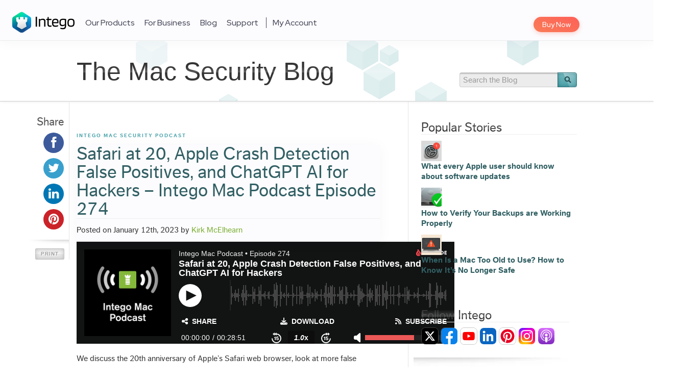

--- FILE ---
content_type: text/html; charset=UTF-8
request_url: https://www.intego.com/mac-security-blog/safari-at-20-apple-crash-detection-false-positives-and-chatgpt-ai-for-hackers-intego-mac-podcast-episode-274/
body_size: 18254
content:
<!DOCTYPE html>
<html lang="en-US">
<head>
<meta charset="UTF-8">
<title>Safari at 20, Apple Crash Detection False Positives, and ChatGPT AI for Hackers - Intego Mac Podcast Episode 274 - The Mac Security Blog</title>

<meta name="viewport" content="initial-scale=1.0, width=device-width">
<meta name="referrer" content="unsafe-url">
<meta name="p:domain_verify" content="470354571b841cdc7eac0f81c6aba02e">
<meta name="google-site-verification" content="_Ci-pQYMBytUnJ1h1-4R7wRJopiEuMyksGJ5kX9Q1YM" />

  <link rel="icon" type="image/png" href="/sites/all/themes/intego_3/dist/favicons/favicon-32x32.png" sizes="32x32">
  <link rel="apple-touch-icon" sizes="60x60" href="/sites/all/themes/intego_3/dist/favicons/apple-touch-icon-60x60.png">
  <link rel="apple-touch-icon" sizes="72x72" href="/sites/all/themes/intego_3/dist/favicons/apple-touch-icon-72x72.png">
  <link rel="apple-touch-icon" sizes="76x76" href="/sites/all/themes/intego_3/dist/favicons/apple-touch-icon-76x76.png">
  <link rel="apple-touch-icon" sizes="114x114" href="/sites/all/themes/intego_3/dist/favicons/apple-touch-icon-114x114.png">
  <link rel="apple-touch-icon" sizes="120x120" href="/sites/all/themes/intego_3/dist/favicons/apple-touch-icon-120x120.png">
  <link rel="apple-touch-icon" sizes="144x144" href="/sites/all/themes/intego_3/dist/favicons/apple-touch-icon-144x144.png">
  <link rel="apple-touch-icon" sizes="152x152" href="/sites/all/themes/intego_3/dist/favicons/apple-touch-icon-152x152.png">
  <link rel="apple-touch-icon" sizes="180x180" href="/sites/all/themes/intego_3/dist/favicons/apple-touch-icon-180x180.png">
  <link rel="icon" type="image/png" href="/sites/all/themes/intego_3/dist/favicons/favicon-96x96.png" sizes="96x96">
  <link rel="icon" type="image/png" href="/sites/all/themes/intego_3/dist/favicons/android-chrome-192x192.png" sizes="192x192">
  <link rel="icon" type="image/png" href="/sites/all/themes/intego_3/dist/favicons/favicon-16x16.png" sizes="16x16">
  <link rel="manifest" href="/sites/all/themes/intego_3/dist/favicons/manifest.json">
  <link rel="shortcut icon" href="/sites/all/themes/intego_3/dist/favicons/favicon.ico">
  <link rel="apple-touch-icon" sizes="57x57" href="/sites/all/themes/intego_3/dist/favicons/apple-touch-icon-57x57.png">
<html xmlns:fb="http://ogp.me/ns/fb#">

<link rel="profile" href="https://gmpg.org/xfn/11">
<link rel="stylesheet" type="text/css" media="all" href="https://www.intego.com/mac-security-blog/wp-content/themes/starkers-html5-master/style.css">
<link rel="pingback" href="https://www.intego.com/mac-security-blog/xmlrpc.php">
<link href="//netdna.bootstrapcdn.com/font-awesome/3.1.1/css/font-awesome.css" rel="stylesheet">

<link href="//fonts.googleapis.com/css?family=Source+Sans+Pro:200,400,700,200italic,400italic,700italic" rel="stylesheet" type="text/css" />
<script>
// Avoid `console` errors in browsers that lack a console.
if (!(window.console && console.log)) {
	(function() {
			var noop = function() {};
			var methods = ['assert', 'clear', 'count', 'debug', 'dir', 'dirxml', 'error', 'exception', 'group', 'groupCollapsed', 'groupEnd', 'info', 'log', 'markTimeline', 'profile', 'profileEnd', 'markTimeline', 'table', 'time', 'timeEnd', 'timeStamp', 'trace', 'warn'];
			var length = methods.length;
			var console = window.console = {};
			while (length--) {
					console[methods[length]] = noop;
			}
	}());
}
</script>

<meta name='robots' content='index, follow, max-image-preview:large, max-snippet:-1, max-video-preview:-1' />

	<!-- This site is optimized with the Yoast SEO plugin v17.4 - https://yoast.com/wordpress/plugins/seo/ -->
	<meta name="description" content="We discuss the 20th anniversary of Apple&#039;s Safari web browser, look at more false positives on roller coasters and ski slopes with Apple&#039;s crash detection, then finish looking at our Apple security and privacy roundup for 2022." />
	<link rel="canonical" href="https://www.intego.com/mac-security-blog/safari-at-20-apple-crash-detection-false-positives-and-chatgpt-ai-for-hackers-intego-mac-podcast-episode-274/" />
	<meta property="og:locale" content="en_US" />
	<meta property="og:type" content="article" />
	<meta property="og:title" content="Safari at 20, Apple Crash Detection False Positives, and ChatGPT AI for Hackers - Intego Mac Podcast Episode 274 - The Mac Security Blog" />
	<meta property="og:description" content="We discuss the 20th anniversary of Apple&#039;s Safari web browser, look at more false positives on roller coasters and ski slopes with Apple&#039;s crash detection, then finish looking at our Apple security and privacy roundup for 2022." />
	<meta property="og:url" content="https://www.intego.com/mac-security-blog/safari-at-20-apple-crash-detection-false-positives-and-chatgpt-ai-for-hackers-intego-mac-podcast-episode-274/" />
	<meta property="og:site_name" content="The Mac Security Blog" />
	<meta property="article:published_time" content="2023-01-12T10:27:45+00:00" />
	<meta property="article:modified_time" content="2023-03-16T13:17:58+00:00" />
	<meta property="og:image" content="https://www.intego.com/mac-security-blog/wp-content/uploads/2018/07/Intego-Mac-Podcast-New-Episode-Featured.png" />
	<meta property="og:image:width" content="400" />
	<meta property="og:image:height" content="260" />
	<meta name="twitter:card" content="summary_large_image" />
	<meta name="twitter:label1" content="Written by" />
	<meta name="twitter:data1" content="Kirk McElhearn" />
	<meta name="twitter:label2" content="Est. reading time" />
	<meta name="twitter:data2" content="1 minute" />
	<script type="application/ld+json" class="yoast-schema-graph">{"@context":"https://schema.org","@graph":[{"@type":"Organization","@id":"https://www.intego.com/mac-security-blog/#organization","name":"Intego","url":"https://www.intego.com/mac-security-blog/","sameAs":[],"logo":{"@type":"ImageObject","@id":"https://www.intego.com/mac-security-blog/#logo","inLanguage":"en-US","url":"https://www.intego.com/mac-security-blog/wp-content/uploads/2022/10/intego-organization-logo-for-google-knowledge-graph-875x875-1.png","contentUrl":"https://www.intego.com/mac-security-blog/wp-content/uploads/2022/10/intego-organization-logo-for-google-knowledge-graph-875x875-1.png","width":875,"height":875,"caption":"Intego"},"image":{"@id":"https://www.intego.com/mac-security-blog/#logo"}},{"@type":"WebSite","@id":"https://www.intego.com/mac-security-blog/#website","url":"https://www.intego.com/mac-security-blog/","name":"The Mac Security Blog","description":"Keep Macs safe from the dangers of the Internet","publisher":{"@id":"https://www.intego.com/mac-security-blog/#organization"},"potentialAction":[{"@type":"SearchAction","target":{"@type":"EntryPoint","urlTemplate":"https://www.intego.com/mac-security-blog/?s={search_term_string}"},"query-input":"required name=search_term_string"}],"inLanguage":"en-US"},{"@type":"ImageObject","@id":"https://www.intego.com/mac-security-blog/safari-at-20-apple-crash-detection-false-positives-and-chatgpt-ai-for-hackers-intego-mac-podcast-episode-274/#primaryimage","inLanguage":"en-US","url":"https://www.intego.com/mac-security-blog/wp-content/uploads/2018/07/Intego-Mac-Podcast-New-Episode-Featured.png","contentUrl":"https://www.intego.com/mac-security-blog/wp-content/uploads/2018/07/Intego-Mac-Podcast-New-Episode-Featured.png","width":400,"height":260,"caption":"Intego Mac Podcast - Apple security news and more"},{"@type":"WebPage","@id":"https://www.intego.com/mac-security-blog/safari-at-20-apple-crash-detection-false-positives-and-chatgpt-ai-for-hackers-intego-mac-podcast-episode-274/#webpage","url":"https://www.intego.com/mac-security-blog/safari-at-20-apple-crash-detection-false-positives-and-chatgpt-ai-for-hackers-intego-mac-podcast-episode-274/","name":"Safari at 20, Apple Crash Detection False Positives, and ChatGPT AI for Hackers - Intego Mac Podcast Episode 274 - The Mac Security Blog","isPartOf":{"@id":"https://www.intego.com/mac-security-blog/#website"},"primaryImageOfPage":{"@id":"https://www.intego.com/mac-security-blog/safari-at-20-apple-crash-detection-false-positives-and-chatgpt-ai-for-hackers-intego-mac-podcast-episode-274/#primaryimage"},"datePublished":"2023-01-12T10:27:45+00:00","dateModified":"2023-03-16T13:17:58+00:00","description":"We discuss the 20th anniversary of Apple's Safari web browser, look at more false positives on roller coasters and ski slopes with Apple's crash detection, then finish looking at our Apple security and privacy roundup for 2022.","breadcrumb":{"@id":"https://www.intego.com/mac-security-blog/safari-at-20-apple-crash-detection-false-positives-and-chatgpt-ai-for-hackers-intego-mac-podcast-episode-274/#breadcrumb"},"inLanguage":"en-US","potentialAction":[{"@type":"ReadAction","target":["https://www.intego.com/mac-security-blog/safari-at-20-apple-crash-detection-false-positives-and-chatgpt-ai-for-hackers-intego-mac-podcast-episode-274/"]}]},{"@type":"BreadcrumbList","@id":"https://www.intego.com/mac-security-blog/safari-at-20-apple-crash-detection-false-positives-and-chatgpt-ai-for-hackers-intego-mac-podcast-episode-274/#breadcrumb","itemListElement":[{"@type":"ListItem","position":1,"name":"Home","item":"https://www.intego.com/mac-security-blog/"},{"@type":"ListItem","position":2,"name":"Safari at 20, Apple Crash Detection False Positives, and ChatGPT AI for Hackers &#8211; Intego Mac Podcast Episode 274"}]},{"@type":"Article","@id":"https://www.intego.com/mac-security-blog/safari-at-20-apple-crash-detection-false-positives-and-chatgpt-ai-for-hackers-intego-mac-podcast-episode-274/#article","isPartOf":{"@id":"https://www.intego.com/mac-security-blog/safari-at-20-apple-crash-detection-false-positives-and-chatgpt-ai-for-hackers-intego-mac-podcast-episode-274/#webpage"},"author":{"@id":"https://www.intego.com/mac-security-blog/#/schema/person/a27d67016ab454807cd0c055fc28bb09"},"headline":"Safari at 20, Apple Crash Detection False Positives, and ChatGPT AI for Hackers &#8211; Intego Mac Podcast Episode 274","datePublished":"2023-01-12T10:27:45+00:00","dateModified":"2023-03-16T13:17:58+00:00","mainEntityOfPage":{"@id":"https://www.intego.com/mac-security-blog/safari-at-20-apple-crash-detection-false-positives-and-chatgpt-ai-for-hackers-intego-mac-podcast-episode-274/#webpage"},"wordCount":186,"commentCount":0,"publisher":{"@id":"https://www.intego.com/mac-security-blog/#organization"},"image":{"@id":"https://www.intego.com/mac-security-blog/safari-at-20-apple-crash-detection-false-positives-and-chatgpt-ai-for-hackers-intego-mac-podcast-episode-274/#primaryimage"},"thumbnailUrl":"https://www.intego.com/mac-security-blog/wp-content/uploads/2018/07/Intego-Mac-Podcast-New-Episode-Featured.png","keywords":["AI","ChatGPT","Intego Mac Podcast"],"articleSection":["Intego Mac Security Podcast"],"inLanguage":"en-US","potentialAction":[{"@type":"CommentAction","name":"Comment","target":["https://www.intego.com/mac-security-blog/safari-at-20-apple-crash-detection-false-positives-and-chatgpt-ai-for-hackers-intego-mac-podcast-episode-274/#respond"]}]},{"@type":"Person","@id":"https://www.intego.com/mac-security-blog/#/schema/person/a27d67016ab454807cd0c055fc28bb09","name":"Kirk McElhearn","image":{"@type":"ImageObject","@id":"https://www.intego.com/mac-security-blog/#personlogo","inLanguage":"en-US","url":"https://secure.gravatar.com/avatar/9ffd73df6063179d7cdcb79109ff0a2d?s=96&d=mm&r=g","contentUrl":"https://secure.gravatar.com/avatar/9ffd73df6063179d7cdcb79109ff0a2d?s=96&d=mm&r=g","caption":"Kirk McElhearn"},"description":"Kirk McElhearn has been writing about Apple product and computer security for more than 25 years. His blog, Kirkville, links to his work. He is co-host of the Intego Mac Podcast, as well as several other podcasts, and is a regular contributor to The Mac Security Blog, TidBITS, and several other websites and publications. Kirk has written more than two dozen books, including Take Control books about Apple's media apps, Scrivener, and LaunchBar. Follow him on Bluesky at @kirkville.com.","sameAs":["http://www.kirkville.com"],"url":"https://www.intego.com/mac-security-blog/author/kirk-mcelhearn/"}]}</script>
	<!-- / Yoast SEO plugin. -->


<link rel='dns-prefetch' href='//www.intego.com' />
<link rel='dns-prefetch' href='//s.w.org' />
<link rel='dns-prefetch' href='//v0.wordpress.com' />
<link rel="alternate" type="application/rss+xml" title="The Mac Security Blog &raquo; Feed" href="https://www.intego.com/mac-security-blog/feed/" />
<link rel="alternate" type="application/rss+xml" title="The Mac Security Blog &raquo; Comments Feed" href="https://www.intego.com/mac-security-blog/comments/feed/" />
<link rel="alternate" type="application/rss+xml" title="The Mac Security Blog &raquo; Safari at 20, Apple Crash Detection False Positives, and ChatGPT AI for Hackers &#8211; Intego Mac Podcast Episode 274 Comments Feed" href="https://www.intego.com/mac-security-blog/safari-at-20-apple-crash-detection-false-positives-and-chatgpt-ai-for-hackers-intego-mac-podcast-episode-274/feed/" />
		<script type="text/javascript">
			window._wpemojiSettings = {"baseUrl":"https:\/\/s.w.org\/images\/core\/emoji\/13.1.0\/72x72\/","ext":".png","svgUrl":"https:\/\/s.w.org\/images\/core\/emoji\/13.1.0\/svg\/","svgExt":".svg","source":{"concatemoji":"https:\/\/www.intego.com\/mac-security-blog\/wp-includes\/js\/wp-emoji-release.min.js?ver=5.8.12"}};
			!function(e,a,t){var n,r,o,i=a.createElement("canvas"),p=i.getContext&&i.getContext("2d");function s(e,t){var a=String.fromCharCode;p.clearRect(0,0,i.width,i.height),p.fillText(a.apply(this,e),0,0);e=i.toDataURL();return p.clearRect(0,0,i.width,i.height),p.fillText(a.apply(this,t),0,0),e===i.toDataURL()}function c(e){var t=a.createElement("script");t.src=e,t.defer=t.type="text/javascript",a.getElementsByTagName("head")[0].appendChild(t)}for(o=Array("flag","emoji"),t.supports={everything:!0,everythingExceptFlag:!0},r=0;r<o.length;r++)t.supports[o[r]]=function(e){if(!p||!p.fillText)return!1;switch(p.textBaseline="top",p.font="600 32px Arial",e){case"flag":return s([127987,65039,8205,9895,65039],[127987,65039,8203,9895,65039])?!1:!s([55356,56826,55356,56819],[55356,56826,8203,55356,56819])&&!s([55356,57332,56128,56423,56128,56418,56128,56421,56128,56430,56128,56423,56128,56447],[55356,57332,8203,56128,56423,8203,56128,56418,8203,56128,56421,8203,56128,56430,8203,56128,56423,8203,56128,56447]);case"emoji":return!s([10084,65039,8205,55357,56613],[10084,65039,8203,55357,56613])}return!1}(o[r]),t.supports.everything=t.supports.everything&&t.supports[o[r]],"flag"!==o[r]&&(t.supports.everythingExceptFlag=t.supports.everythingExceptFlag&&t.supports[o[r]]);t.supports.everythingExceptFlag=t.supports.everythingExceptFlag&&!t.supports.flag,t.DOMReady=!1,t.readyCallback=function(){t.DOMReady=!0},t.supports.everything||(n=function(){t.readyCallback()},a.addEventListener?(a.addEventListener("DOMContentLoaded",n,!1),e.addEventListener("load",n,!1)):(e.attachEvent("onload",n),a.attachEvent("onreadystatechange",function(){"complete"===a.readyState&&t.readyCallback()})),(n=t.source||{}).concatemoji?c(n.concatemoji):n.wpemoji&&n.twemoji&&(c(n.twemoji),c(n.wpemoji)))}(window,document,window._wpemojiSettings);
		</script>
		<style type="text/css">
img.wp-smiley,
img.emoji {
	display: inline !important;
	border: none !important;
	box-shadow: none !important;
	height: 1em !important;
	width: 1em !important;
	margin: 0 .07em !important;
	vertical-align: -0.1em !important;
	background: none !important;
	padding: 0 !important;
}
</style>
	<link rel='stylesheet' id='wp-block-library-css'  href='https://www.intego.com/mac-security-blog/wp-includes/css/dist/block-library/style.min.css?ver=5.8.12' type='text/css' media='all' />
<style id='wp-block-library-inline-css' type='text/css'>
.has-text-align-justify{text-align:justify;}
</style>
<link rel='stylesheet' id='mediaelement-css'  href='https://www.intego.com/mac-security-blog/wp-includes/js/mediaelement/mediaelementplayer-legacy.min.css?ver=4.2.16' type='text/css' media='all' />
<link rel='stylesheet' id='wp-mediaelement-css'  href='https://www.intego.com/mac-security-blog/wp-includes/js/mediaelement/wp-mediaelement.min.css?ver=5.8.12' type='text/css' media='all' />
<link rel='stylesheet' id='collapseomatic-css-css'  href='https://www.intego.com/mac-security-blog/wp-content/plugins/jquery-collapse-o-matic/light_style.css?ver=1.6' type='text/css' media='all' />
<link rel='stylesheet' id='starkers-html5-master-bootstrap-css'  href='https://www.intego.com/mac-security-blog/wp-content/themes/starkers-html5-master/css/bootstrap.css?ver=1.0' type='text/css' media='screen, projection' />
<link rel='stylesheet' id='starkers-html5-master-bootstrap-responsive-css'  href='https://www.intego.com/mac-security-blog/wp-content/themes/starkers-html5-master/css/bootstrap-responsive.css?ver=1.0' type='text/css' media='screen, projection' />
<link rel='stylesheet' id='starkers-html5-master-layout-responsive-css'  href='https://www.intego.com/mac-security-blog/wp-content/themes/starkers-html5-master/css/layout-responsive.css?ver=1.0' type='text/css' media='screen, projection' />
<link rel='stylesheet' id='social-logos-css'  href='https://www.intego.com/mac-security-blog/wp-content/plugins/jetpack/_inc/social-logos/social-logos.min.css?ver=10.2.1' type='text/css' media='all' />
<link rel='stylesheet' id='jetpack_css-css'  href='https://www.intego.com/mac-security-blog/wp-content/plugins/jetpack/css/jetpack.css?ver=10.2.1' type='text/css' media='all' />
<link rel='stylesheet' id='wp-advanced-rp-css-css'  href='https://www.intego.com/mac-security-blog/wp-content/plugins/advanced-recent-posts-widget/css/advanced-recent-posts-widget.css?ver=5.8.12' type='text/css' media='all' />
<script type='text/javascript' src='https://www.intego.com/mac-security-blog/wp-includes/js/jquery/jquery.min.js?ver=3.6.0' id='jquery-core-js'></script>
<script type='text/javascript' src='https://www.intego.com/mac-security-blog/wp-includes/js/jquery/jquery-migrate.min.js?ver=3.3.2' id='jquery-migrate-js'></script>
<script type='text/javascript' src='https://www.intego.com/mac-security-blog/wp-content/themes/starkers-html5-master/js/bootstrap.min.js?ver=5.8.12' id='bootstrap-js'></script>
<script type='text/javascript' src='https://www.intego.com/mac-security-blog/wp-content/themes/starkers-html5-master/js/html5shiv.js?ver=5.8.12' id='html5shiv-js'></script>
<script type='text/javascript' src='https://www.intego.com/mac-security-blog/wp-content/themes/starkers-html5-master/js/modernizr-1.6.min.js?ver=5.8.12' id='modernizr-js'></script>
<script type='text/javascript' src='https://www.intego.com/mac-security-blog/wp-content/themes/starkers-html5-master/js/scripts.js?ver=5.8.12' id='scripts-js'></script>
<link rel="https://api.w.org/" href="https://origin.intego.com/mac-security-blog/wp-json/" /><link rel="alternate" type="application/json" href="https://origin.intego.com/mac-security-blog/wp-json/wp/v2/posts/96873" /><link rel="EditURI" type="application/rsd+xml" title="RSD" href="https://www.intego.com/mac-security-blog/xmlrpc.php?rsd" />
<link rel="wlwmanifest" type="application/wlwmanifest+xml" href="https://www.intego.com/mac-security-blog/wp-includes/wlwmanifest.xml" /> 
<link rel='shortlink' href='https://wp.me/p4VAYd-pct' />
<link rel="alternate" type="application/json+oembed" href="https://origin.intego.com/mac-security-blog/wp-json/oembed/1.0/embed?url=https%3A%2F%2Fwww.intego.com%2Fmac-security-blog%2Fsafari-at-20-apple-crash-detection-false-positives-and-chatgpt-ai-for-hackers-intego-mac-podcast-episode-274%2F" />
<link rel="alternate" type="text/xml+oembed" href="https://origin.intego.com/mac-security-blog/wp-json/oembed/1.0/embed?url=https%3A%2F%2Fwww.intego.com%2Fmac-security-blog%2Fsafari-at-20-apple-crash-detection-false-positives-and-chatgpt-ai-for-hackers-intego-mac-podcast-episode-274%2F&#038;format=xml" />
<style type='text/css'>img#wpstats{display:none}</style>
			<style type="text/css">
		#autoplat-socialsharing {
			margin-right: 10px;
			margin-bottom: 20px;
		}

		#autoplat-socialsharing .item {
			width: 100%;
			margin-bottom: 10px;
			text-align: right;
		}

		#autoplat-socialsharing .item:last-child {
			margin-bottom: 0;
		}

		#autoplat-socialsharing a {
		    display: inline-block;
			width: 40px;
			height: 40px;
			text-align: center;
			vertical-align: middle;
			transition: all .3s ease-in-out;
			position: relative;
			border-radius: 100%;
		}

		#autoplat-socialsharing a:before {
			width: 40px;
			height: 40px;
			line-height: 40px;
			font-size: 24px;
			color: #fff;
			font-family: "FontAwesome";
			visibility: visible;
			position: absolute;
			top: 0;
			left: 0;
		}

		#autoplat-socialsharing a .title,
		#autoplat-socialsharing a .count {
		  display: none;
		}

		#autoplat-socialsharing a.hasCount .title,
		#autoplat-socialsharing a.hasCount .count {
		  display: block;
		}

		#autoplat-socialsharing a .title {
		  position: absolute;
		  top: 3px;
		  right: 44px;
		  line-height: 14px;
		  font-size: 11px;
   		  color: #999;
		}

		#autoplat-socialsharing a .count {
		  position: absolute;
		  top: 17px;
		  right: 44px;
		  line-height: 19px;
		  font-size: 16px;
   		  color: #000;
		}

		#autoplat-socialsharing a .count:hover {
		  text-decoration: none;
		}

		#autoplat-socialsharing a.facebook {
		  background-color: #3d5b9c;
		}

		#autoplat-socialsharing a.facebook:before {
			content: '\f09a';
		}

		#autoplat-socialsharing a.twitter {
		  background-color: #39a0cd;
		}

		#autoplat-socialsharing a.twitter:before {
			content: '\f099';
		}

		#autoplat-socialsharing a.googleplus {
		  background-color: #d34836;
		}

		#autoplat-socialsharing a.googleplus:before {
			content: '\f0d5';
		}

		#autoplat-socialsharing a.pinterest {
		  background-color: #cb2229;
		}

		#autoplat-socialsharing a.pinterest:before {
			content: '\f0d2';
		}

		#autoplat-socialsharing a.linkedin {
		  background-color: #0077b5;
		}

		#autoplat-socialsharing a.linkedin:before {
			content: '\f0e1';
		}
	</style>
<link rel="amphtml" href="https://www.intego.com/mac-security-blog/safari-at-20-apple-crash-detection-false-positives-and-chatgpt-ai-for-hackers-intego-mac-podcast-episode-274/amp/"><link rel="icon" href="https://www.intego.com/mac-security-blog/wp-content/uploads/2023/05/cropped-intego-2023-favicon-32x32.png" sizes="32x32" />
<link rel="icon" href="https://www.intego.com/mac-security-blog/wp-content/uploads/2023/05/cropped-intego-2023-favicon-192x192.png" sizes="192x192" />
<link rel="apple-touch-icon" href="https://www.intego.com/mac-security-blog/wp-content/uploads/2023/05/cropped-intego-2023-favicon-180x180.png" />
<meta name="msapplication-TileImage" content="https://www.intego.com/mac-security-blog/wp-content/uploads/2023/05/cropped-intego-2023-favicon-270x270.png" />

<script type="text/javascript" src="https://www.intego.com/mac-security-blog/wp-content/themes/starkers-html5-master/js/tracking.js"></script>

</head>


<body class="post-template-default single single-post postid-96873 single-format-standard">
		<script type="text/javascript">
		/*(function(c){var e=document.createElement("script"); e.type='text/javascript';e.async=true; e.src='//d1ivexoxmp59q7.cloudfront.net/'+c+'/live.js'; var n=document.getElementsByTagName('script')[0]; n.parentNode.insertBefore(e,n);})('intego');*/
		</script>

		<!-- Google Tag Manager -->
		<noscript><iframe src="//www.googletagmanager.com/ns.html?id=GTM-9WJ8&pageCategory1=en&pageCategory2=/mac-security-blog/safari-at-20-apple-crash-detection-false-positives-and-chatgpt-ai-for-hackers-intego-mac-podcast-episode-274/"
		height="0" width="0" style="display:none;visibility:hidden"></iframe></noscript>
		<script>(function(w,d,s,l,i){w[l]=w[l]||[];w[l].push({"gtm.start":
		new Date().getTime(),event:"gtm.js"});var f=d.getElementsByTagName(s)[0],
		j=d.createElement(s),dl=l!="dataLayer"?"&l="+l:"";j.async=true;j.src=
		"//www.googletagmanager.com/gtm.js?id="+i+dl;f.parentNode.insertBefore(j,f);
		})(window,document,"script","dataLayer","GTM-9WJ8");</script>
		<!-- End Google Tag Manager -->

		<header id="header" class="block block-">
<div class="content">
<div class="inner clearfix">
<div class="logo">
<a href="/">Intego Logo</a> </div>
<nav id="buy-now">
<ul>
<li class="highlight">
<a href="/buynow">Buy Now</a> </li>
</ul>
</nav>
<nav id="navigation"><h2 id="menu-button" class="title"><a href="#">Menu ☰</a></h2><div class="menu"><ul><li class=" has-dropdown dropdown-type-big"><a href="/products">Our Products</a><div class="home-1 home-new dropdown"><header class="header"><div class="dropdown products-nav">

 <div id="productsSwitcher">
<div class="macintosh active" onclick="toggleProductMainNav('macintosh')">
<svg xmlns="http://www.w3.org/2000/svg" width="25.53" height="30.271">
<path d="M21.426,30.052c-1.642,1.593-3.454,1.345-5.18.594a6.563,6.563,0,0,0-5.453,0c-2.414,1.042-3.7.739-5.15-.594-8.21-8.452-7-21.327,2.333-21.812,2.263.121,3.847,1.251,5.18,1.345,1.981-.4,3.878-1.557,6-1.406a7.306,7.306,0,0,1,5.726,3.02,6.659,6.659,0,0,0,.815,12,17.028,17.028,0,0,1-4.271,6.877Zm-8.452-21.9A6.9,6.9,0,0,1,19.275,1C19.756,5.332,15.336,8.574,12.973,8.149Z" transform="translate(-0.164 -1)" fill="currentColor"></path>
</svg>
<span>Mac</span>
</div>
<div class="windows" onclick="toggleProductMainNav('windows')">
<svg xmlns="http://www.w3.org/2000/svg" width="26.718" height="26.718">
<path d="M95.793,114.16h11.083V103.535l-11.083,1.549Zm0,10.179,11.083,1.549V115.23H95.793Zm12.149-10.179h14.57V101.352l-14.57,2.034Zm14.57,13.91V115.23h-14.57v10.807Z" transform="translate(-95.793 -101.352)" fill="currentColor"></path>
</svg>
<span>Windows</span>
</div>
</div>

<div id="macintoshProducts" class="header-products active">
<div class="left">

<div class="title-wrapper-n">
<h3 class="title">Intego Home Products</h3>
<h4 class="subtitle">Compatible with macOS Sequoia!</h4>
</div>

<ul class="mac-products ul-products">
<a class="mac-product product mac-internet-security-x9" href="/antivirus-mac-internet-security">
<li>
Mac Internet Security X9
</li>
</a>
<a class="mac-product product mac-protection-bundle-x9" href="/mac-protection-bundle">
<li>
Mac Premium Bundle X9
</li>
</a>
</ul>
</div>
<div class="right">
<div class="title-wrapper-n">
<h3 class="title">Intego Home Products</h3>
</div>
<div class="product-list">
<div class="list security">
<div class="title">Security</div>
<div class="item"><a href="/business/virus-barrier">VirusBarrier X9</a></div>
<div class="item"><a href="/business/network-protection">NetBarrier X9</a></div>
</div>
<div class="list privacy">
<div class="title">Privacy</div>
<div class="item"><a href="/contentbarrier-secure">ContentBarrier X9</a></div>
<div class="item">
<a href="/privacy-protection-vpn">Intego Privacy Protection</a>
<span class="new-product">New</span></div>
</div>
<div class="list utility">
<div class="title">Utility</div>
<div class="item"><a href="/mac-washing-machine-security">Mac Washing Machine X9</a></div>
<div class="item"><a href="/mac-protection-bundle#app-3151">Personal Backup 10.9</a></div>
</div>
</div>
</div>
</div>
<div id="windowsProducts" class="header-products">
<div class="left">
<div class="title-wrapper-n">
<h3 class="title">
Intego Home Windows Products
</h3>
<h4 class="subtitle">
Compatible with Windows 7, 8, 10 and 11
</h4>
</div>
<ul class="win-products ul-products">
<a class="win-product product intego-antivirus" href="/intego-antivirus">
<li>
Intego Antivirus
</li>
</a>
<a class="win-product product intego-privacy-protection" href="/privacy-protection-vpn">
<li>
Intego Privacy Protection
</li>
</a>
</ul>
</div>
</div>
</div>
<div class="dropdown product-nav-mobile">
<ul>
<div class="u">Intego Home Products</div>
<li>&nbsp; <a href="/mac-protection-bundle">Mac Premium Bundle X9</a></li>
<li>&nbsp; <a href="/antivirus-mac-internet-security">Mac Internet Security X9</a></li>
<div class="u">Intego Home Windows Products</div>
<li>&nbsp; <a href="/intego-antivirus">Intego Antivirus</a></li>
<li>&nbsp; <a href="/privacy-protection-vpn">Intego Privacy Protection</a></li><a href="/privacy-protection-vpn">
</a></ul><a href="/privacy-protection-vpn">
</a></div><a href="/privacy-protection-vpn">
<script type="text/javascript">
    /**
 * Toggle Product Main Nav
 * @param {string} elem
 */



function toggleProductMainNav(elem) {
    // opposite element
    const opposElem = elem === "windows" ? "macintosh" : "windows"

    // Buttons
    const curButton = document.querySelector("#productsSwitcher ." + elem)
    const preButton = document.querySelector("#productsSwitcher ." + opposElem)

    preButton.classList.contains("active") && preButton.classList.remove("active")
    !curButton.classList.contains("active") && curButton.classList.add("active")

    // Containers
    const curContainer = document.querySelector("#" + elem + "Products")
    const preContainer = document.querySelector("#" + opposElem + "Products")

    preContainer.classList.contains("active") && preContainer.classList.remove("active")
    !curContainer.classList.contains("active") && curContainer.classList.add("active")
}


</script></a></header></div></li>
  <li class=""><a href="/business-products">For Business</a></li>
  <li class=""><a href="/mac-security-blog">Blog</a></li>
  <li class=" has-dropdown dropdown-type-list"><a href="/support">Support</a><div class="dropdown"><ul>
  <li class=""><a href="/support">Customer Support</a></li>
  <li class=""><a href="https://support.intego.com/home">Knowledge Base</a></li>
  <li class=""><a href="/support/downloads">Downloads</a></li>
  <li class=""><a href="/support/submit-malware">Submit Malware</a></li>
  <li class=""><a href="https://support.intego.com/hc/requests/new">Contact Support</a></li>
  <li class=""><a href="https://support.intego.com/access/unauthenticated?return_to=http%3A%2F%2Fsupport.intego.com%2Frequests">Check Your Requests</a></li>
  <li class=""><a href="/renew-upgrade">Upgrade</a></li>
  <li class=""><a href="/renew-upgrade">Renew</a></li>
  <li class=""><a href="/intego-request-quote">Request A Quote</a></li></ul></div></li>
  <li class="myaccount"><a href="https://account.intego.com/">My Account</a></li>
  <li class="highlight"><a href="/buynow">Buy Now</a></li>
  </ul></div></nav>

<div class="overlay">
<div class="inner">
<div class="right">

</div>
<div class="left">
 <div class="language">
<ul>
<li class="active"><span>English <span class="arrow"></span></span></li><li><a href="/fr">Français</a></li><li><a href="/de">Deutsch</a></li><li><a href="/jp">日本語</a></li><li><a href="/es">Español</a></li> </ul>
</div>
</div>
</div>
</div>
</div>
</div>
</header>
    <div class="subheader container-border-bottom main">
			<div class="clear"></div>
        <div class="container">

          <div class="socialLikes horizontal" style="margin: 10px 0; min-height: 20px;">
                      </div>

          <div class="left-col">
            <div class="h1"><a id="title-id" href="https://www.intego.com/mac-security-blog/" title="The Mac Security Blog" rel="home">The Mac Security Blog<span class="text-gradient"></span></a></div>
            
            <script type="text/javascript">
              var title = document.title;
              if(title == 'Most Secure Browser for Mac in 2021: Safari, Chrome or Firefox?')
              {
                var title_element = document.getElementById("title-id");
                title_element.innerText = "Most Secure Browser for Mac in 2021: Safari, Chrome or Firefox?";
                title_element.style.color = "#315f63";
                title_element.style.fontSize = "44px";

                var subheader_element = document.getElementsByClassName("subheader")[0];
                subheader_element.style.height = "auto";
              }
            </script>

                      </div>
          <div class="right-col">

            <form role="search" method="get" id="searchform" action="https://www.intego.com/mac-security-blog/">
    <label class="assistive-text" for="s">Search for:</label>
    <input type="search" placeholder="Search the Blog" value="" name="s" id="s" />
    <input type="image" src="https://www.intego.com/mac-security-blog/wp-content/themes/starkers-html5-master/images/btn_search.png" id="searchsubmit" class="btn" />
    </form>
          </div>
        </div>
    </div>

	<div class="container main">
 		<div class="row-fluid">
 			<div class="left-col">

 				<div class="share persist-header visible-desktop">
 					<h4>Share</h4>
					<div class="socialLikes vertical">
												<div id="autoplat-socialsharing" class="socialsharing"><div class="item"><a class="facebook" data-autoplat-socialsharing="type:facebook;thisUrl:https://www.intego.com/mac-security-blog/safari-at-20-apple-crash-detection-false-positives-and-chatgpt-ai-for-hackers-intego-mac-podcast-episode-274/;width:670;height:340;jsUrl:https://www.facebook.com/sharer.php?u=https://www.intego.com/mac-security-blog/safari-at-20-apple-crash-detection-false-positives-and-chatgpt-ai-for-hackers-intego-mac-podcast-episode-274/;" href="https://www.facebook.com/sharer.php?u=https://www.intego.com/mac-security-blog/safari-at-20-apple-crash-detection-false-positives-and-chatgpt-ai-for-hackers-intego-mac-podcast-episode-274/" title="Share this on Facebook" target="_blank"><span class="title">Shares</span></a></div><div class="item"><a class="twitter" data-autoplat-socialsharing="type:twitter;thisUrl:https://www.intego.com/mac-security-blog/safari-at-20-apple-crash-detection-false-positives-and-chatgpt-ai-for-hackers-intego-mac-podcast-episode-274/;width:680;height:445;jsUrl:https://twitter.com/share?url=https://www.intego.com/mac-security-blog/safari-at-20-apple-crash-detection-false-positives-and-chatgpt-ai-for-hackers-intego-mac-podcast-episode-274/&screen_name={meta[name='twitter:site']|content}&text={meta[property='og:title']|content}&via=IntegoSecurity;" href="https://twitter.com/share?url=https://www.intego.com/mac-security-blog/safari-at-20-apple-crash-detection-false-positives-and-chatgpt-ai-for-hackers-intego-mac-podcast-episode-274/" title="Share this on Twitter" target="_blank"><span class="title">Tweets</span></a></div><div class="item"><a class="linkedin" data-autoplat-socialsharing="type:linkedin;thisUrl:https://www.intego.com/mac-security-blog/safari-at-20-apple-crash-detection-false-positives-and-chatgpt-ai-for-hackers-intego-mac-podcast-episode-274/;width:600;height:590;jsUrl:https://www.linkedin.com/shareArticle?mini=true&url=https://www.intego.com/mac-security-blog/safari-at-20-apple-crash-detection-false-positives-and-chatgpt-ai-for-hackers-intego-mac-podcast-episode-274/&title={meta[property='og:title']|content}&summary={meta[property='og:description']|content}&source=Intego;" href="https://www.linkedin.com/shareArticle?mini=true&url=https://www.intego.com/mac-security-blog/safari-at-20-apple-crash-detection-false-positives-and-chatgpt-ai-for-hackers-intego-mac-podcast-episode-274/" title="Share this on LinkedIn" target="_blank"><span class="title">Shares</span></a></div><div class="item"><a class="pinterest" data-autoplat-socialsharing="type:pinterest;thisUrl:https://www.intego.com/mac-security-blog/safari-at-20-apple-crash-detection-false-positives-and-chatgpt-ai-for-hackers-intego-mac-podcast-episode-274/;width:750;height:331;jsUrl:https://pinterest.com/pin/create/button/?url=https://www.intego.com/mac-security-blog/safari-at-20-apple-crash-detection-false-positives-and-chatgpt-ai-for-hackers-intego-mac-podcast-episode-274/&media={meta[property='og:image']|content};" href="https://pinterest.com/pin/create/button/?url=https://www.intego.com/mac-security-blog/safari-at-20-apple-crash-detection-false-positives-and-chatgpt-ai-for-hackers-intego-mac-podcast-episode-274/" title="Pin this to Pinterest" target="_blank"><span class="title">Pins</span></a></div></div>					</div>

 					<div class="buttons_container">
 						<a href="javascript:window.print()" class="print_btn">Print</a>
 					</div>
 				</div>

				


<script type="application/ld+json">
{ "@context": "http://schema.org",
  "@type": "Article",
  "headline": "Safari at 20, Apple Crash Detection False Positives, and ChatGPT AI for Hackers &#8211; Intego Mac Podcast Episode 274",
    "image": {
  	"@type": "ImageObject",
  	"url": "https://www.intego.com/mac-security-blog/wp-content/uploads/2018/07/Intego-Mac-Podcast-New-Episode-Featured.png",
  	"width": "400",
  	"height": "260"
  },
    "author": {
  	"@type": "Person",
  	"name": "Kirk McElhearn"
  },
  "keywords": "AI, ChatGPT, Intego Mac Podcast",
  "publisher": {
    "@type": "Organization",
    "name": "The Mac Security Blog",
    "logo": {
      "@type": "ImageObject",
      "url": "http://www.intego.com/sites/all/themes/intego_3/img/logo_structured-data.png",
      "width": 213,
      "height": 60
    }
  },
  "url": "",
  "datePublished": "2023-01-12T02:27:45-08:00",
  "dateModified": "2023-03-16T06:17:58-07:00",
  "mainEntityOfPage": "true"
}
</script>​


		
		<article id="post-96873" class="post-96873 post type-post status-publish format-standard has-post-thumbnail category-intego-mac-security-podcast tag-ai tag-chatgpt tag-intego-mac-podcast">

			<p class="cats"><a href="https://www.intego.com/mac-security-blog/category/intego-mac-security-podcast/">Intego Mac Security Podcast</a></p>

			<header>
				<h1>Safari at 20, Apple Crash Detection False Positives, and ChatGPT AI for Hackers &#8211; Intego Mac Podcast Episode 274</h1>

        <p class="about-post">
          Posted on
          <time itemProp="datePublished" datetime="2023-01-12">January 12th, 2023</time> by

          <span itemprop="author">
            <a href="https://www.intego.com/mac-security-blog/author/kirk-mcelhearn/" title="Posts by Kirk McElhearn" class="author url fn" rel="author">Kirk McElhearn</a>          </span>

          <img alt='' src='https://secure.gravatar.com/avatar/9ffd73df6063179d7cdcb79109ff0a2d?s=18&#038;d=mm&#038;r=g' srcset='https://secure.gravatar.com/avatar/9ffd73df6063179d7cdcb79109ff0a2d?s=36&#038;d=mm&#038;r=g 2x' class='avatar avatar-18 photo' height='18' width='18' loading='lazy'/>        </p>
			</header>

			<p><iframe loading="lazy" src="https://player.fireside.fm/v2/GegHgcrH+l15NZUuP?theme=dark" width="740" height="200" frameborder="0" scrolling="no"></iframe></p>
<p>We discuss the 20th anniversary of Apple&#8217;s Safari web browser, look at more false positives on roller coasters and ski slopes with Apple&#8217;s crash detection, then finish looking at our Apple security and privacy roundup for 2022.</p>
<ul>
<li><a href="https://www.intego.com/mac-security-blog/apples-safari-web-browser-is-20-years-old/" target="_blank" rel="noopener">Apple’s Safari browser is 20 years old</a></li>
<li><a href="https://www.intego.com/mac-security-blog/camino-canceled-mac-browser-calls-it-quits/" target="_blank" rel="noopener">Camino Canceled: Mac Browser Calls It Quits</a></li>
<li><a href="https://appleinsider.com/articles/23/01/06/dridex-banking-malware-modified-to-spread-using-macos" target="_blank" rel="noopener">Dridex banking malware modified to spread using macOS</a></li>
<li><a href="https://arstechnica.com/information-technology/2023/01/chatgpt-is-enabling-script-kiddies-to-write-functional-malware/" target="_blank" rel="noopener">ChatGPT is enabling script kiddies to write functional malware</a></li>
<li><a href="https://www.intego.com/mac-security-blog/is-apples-crash-detection-causing-too-many-false-positives/" target="_blank" rel="noopener">iPhone 14&#8217;s Car Crash Detection Still Triggering False 911 Calls, Forcing Dispatchers to Reallocate Resources Away From Real Emergencies</a></li>
<li><a href="https://9to5mac.com/2023/01/09/emergency-sos-crash-detection-false-positives/" target="_blank" rel="noopener">First responders ask iPhone users to disable Emergency SOS</a></li>
<li><a href="https://www.macrumors.com/2022/12/26/iphone-14-car-crash-detection/" target="_blank" rel="noopener">iPhone 14&#8217;s Car Crash Detection Still Triggering False 911 Calls, Forcing Dispatchers to Reallocate Resources Away From Real Emergencies</a></li>
<li><a href="https://www.intego.com/mac-security-blog/apple-security-and-privacy-in-2022-the-year-in-review" target="_blank" rel="noopener">The Year in Apple Security &amp; Privacy 2022</a></li>
</ul>
<p>If you like the Intego Mac Podcast podcast, be sure to rate and review it on Apple Podcasts.</p>
<p><a href="https://podcasts.apple.com/us/podcast/intego-mac-podcast/id1293834627"><img loading="lazy" class="aligncenter size-thumbnail wp-image-78820" src="https://www.intego.com/mac-security-blog/wp-content/uploads/2018/05/Listen_on_Apple_Podcasts-150x39.png" alt="Intego Mac Podcast" width="150" height="39" srcset="https://www.intego.com/mac-security-blog/wp-content/uploads/2018/05/Listen_on_Apple_Podcasts-150x39.png 150w, https://www.intego.com/mac-security-blog/wp-content/uploads/2018/05/Listen_on_Apple_Podcasts-300x78.png 300w, https://www.intego.com/mac-security-blog/wp-content/uploads/2018/05/Listen_on_Apple_Podcasts.png 400w" sizes="(max-width: 150px) 100vw, 150px" /></a></p>
<p><strong>Have a question? Ask us! </strong> <a href="https://podcast.intego.com/contact" target="_blank" rel="nofollow noopener">Contact Intego</a> via email if you have any questions you want to hear discussed on the podcast, or to provide feedback and ideas for upcoming podcast episodes.</p>
<div class="sharedaddy sd-sharing-enabled"><div class="robots-nocontent sd-block sd-social sd-social-icon-text sd-sharing"><h3 class="sd-title">Share this:</h3><div class="sd-content"><ul><li class="share-twitter"><a rel="nofollow noopener noreferrer" data-shared="sharing-twitter-96873" class="share-twitter sd-button share-icon" href="https://www.intego.com/mac-security-blog/safari-at-20-apple-crash-detection-false-positives-and-chatgpt-ai-for-hackers-intego-mac-podcast-episode-274/?share=twitter" target="_blank" title="Click to share on Twitter"><span>Twitter</span></a></li><li class="share-facebook"><a rel="nofollow noopener noreferrer" data-shared="sharing-facebook-96873" class="share-facebook sd-button share-icon" href="https://www.intego.com/mac-security-blog/safari-at-20-apple-crash-detection-false-positives-and-chatgpt-ai-for-hackers-intego-mac-podcast-episode-274/?share=facebook" target="_blank" title="Click to share on Facebook"><span>Facebook</span></a></li><li class="share-end"></li></ul></div></div></div>
			
							<img alt='' src='https://secure.gravatar.com/avatar/9ffd73df6063179d7cdcb79109ff0a2d?s=60&#038;d=mm&#038;r=g' srcset='https://secure.gravatar.com/avatar/9ffd73df6063179d7cdcb79109ff0a2d?s=120&#038;d=mm&#038;r=g 2x' class='avatar avatar-60 photo' height='60' width='60' loading='lazy'/>				<h3>About Kirk McElhearn</h3>
				<b>Kirk McElhearn</b> has been writing about Apple product and computer security for more than 25 years. His blog, <a href="http://www.kirkville.com">Kirkville</a>, links to his work. 

He is co-host of the <a href="https://podcast.intego.com">Intego Mac Podcast</a>, as well as  <a href="https://kirkville.com/podcasts/">several other podcasts</a>, and is a regular contributor to The Mac Security Blog, TidBITS, and several other websites and publications. 

Kirk has written more than two dozen books, including  <a href="https://www.takecontrolbooks.com/kirk-mcelhearn/">Take Control books</a> about Apple's media apps, Scrivener, and LaunchBar.

Follow him on Bluesky at <a href="https://bsky.app/profile/kirkville.com">@kirkville.com</a>.					<a href="https://www.intego.com/mac-security-blog/author/kirk-mcelhearn/">
						View all posts by Kirk McElhearn &rarr;					</a>
			
			<footer>
				This entry was posted in <a href="https://www.intego.com/mac-security-blog/category/intego-mac-security-podcast/" rel="category tag">Intego Mac Security Podcast</a> and tagged <a href="https://www.intego.com/mac-security-blog/topic/ai/" rel="tag">AI</a>, <a href="https://www.intego.com/mac-security-blog/topic/chatgpt/" rel="tag">ChatGPT</a>, <a href="https://www.intego.com/mac-security-blog/topic/intego-mac-podcast/" rel="tag">Intego Mac Podcast</a>. Bookmark the <a href="https://www.intego.com/mac-security-blog/safari-at-20-apple-crash-detection-false-positives-and-chatgpt-ai-for-hackers-intego-mac-podcast-episode-274/" title="Permalink to Safari at 20, Apple Crash Detection False Positives, and ChatGPT AI for Hackers &#8211; Intego Mac Podcast Episode 274" rel="bookmark">permalink</a>.							</footer>

		</article>

		
				  <section><div class="textwidget custom-html-widget"><style>
        #isYourMacSecured {
            display: table;
            width: 100%;
            height: auto;
					margin: 20px 0;
        }

        .iyms-container {
            position: relative;
            background: #F8F8FA;
            color: #121414;
            font-size: 19px;
            line-height: 32px;
            display: block;
            height: 100% !important;
        }

        .iyms-content {
            width: max-content;
            height: 100%;
            max-width: 350px;
            float: left;
            padding: 30px 30px 25px;
        }

        .iyms-title {
            color: #315F63;
            font-size: 26px;
            line-height: 32px;
            font-weight: bold;
        }

        .iyms-text {
            margin: 9px 0 2px;
            line-height: 1.5;
        }

        .iyms-button {
            cursor: pointer;
            background: #7BAF30;
            color: white !important;
            font-weight: bold;
            border-radius: 9px;
            padding: 10px 22px;
            text-decoration: none;
            font-size: 16px;
            margin: 10px 0;
            display: inline-block;
            transition: all 0.26s;
        }

        .iyms-button:hover {
            opacity: 0.9;
            text-decoration: none;

        }

        .iyms-image {
            position: absolute;
            max-width: 290px;
            min-width: 50px;
            right: -40px;
            width: 100%;
            top: -15px;
            float: left;
        }

        .iyms-image img {
            position: relative;
            width: 100%;
        }

        .clear::after,
        .clear::before {
            content: "";
            clear: both;
            display: table;
        }

        @media screen and (max-width: 1274px) {
            .iyms-content {
                width: auto;
                height: 100%;
                max-width: 100%;
                float: left;
                padding: 20px 17px 19px;
            }

            .iyms-text {
                margin: 9px 0 2px;
                line-height: 1.5;
                max-width: 70%;
            }

            .iyms-image {
                position: absolute;
                max-width: 163px;
                min-width: 50px;
                right: -54px;
                width: 100%;
                top: 27px;
                float: left;
            }
        }

        @media screen and (max-width: 994px) {
            .iyms-content {
                padding: 26px 30px 19px;
            }

            .iyms-text {
                max-width: 85%;
            }

            .iyms-image {
                max-width: 256px;
                min-width: 50px;
                right: 0;
                width: 100%;
                top: -15px;
            }
        }

        @media screen and (max-width: 576px) {
            .iyms-text {
                max-width: 70%;
            }

            .iyms-image {
                max-width: 215px;
                min-width: 50px;
                right: -10px;
                width: 100%;
                top: -15px;
            }
        }


        @media screen and (max-width: 400px) {
            .iyms-image {
                max-width: 112px;
                min-width: 50px;
                right: -15px;
                width: 100%;
                top: 46px;
            }
        }
    </style>

<script>
        function customWidget() {
            return `<div id="isYourMacSecured">
        <div class="iyms-container clear">
            <div class="iyms-content">
                <div class="iyms-title">Is your Mac Secured?</div>
                <div class="iyms-text">Check out Intego’s store and find the right product for you.</div>
                <a class="iyms-button" href="https://www.intego.com/buynow?cc=blog&traffic_type=organic&media_source=blog" target="_blank">
                    Secure Your Digital Life Now
                </a>
            </div>
            <div class="iyms-image">
                <img src="https://www.intego.com/mac-security-blog/wp-content/uploads/2021/05/pici.png" alt="Is your Mac Secured?">
            </div>
        </div>
    </div>`
        }

        function injectCustomWidget() {
            var isInjected = false;

            document.querySelectorAll('h3').forEach(e => {
                if (e.innerHTML === "How can I learn more?") {
                    isInjected = true
                    e.previousElementSibling.innerHTML += customWidget()
                }
            })

            if(!isInjected) {
               document.querySelector('.sharedaddy').previousElementSibling.innerHTML += customWidget();
            }
        }

        document.addEventListener('DOMContentLoaded', injectCustomWidget, false);

    </script></div></section>		

		
<div id="disqus_thread"></div>

			</div>
			<div class="right-col">
				
<aside>

    <section><h3><span class="text-gradient"></span>Popular Stories</h3><ul class='widgets-list-layout no-grav'>
					<li>
						<a href="https://www.intego.com/mac-security-blog/everything-you-need-to-know-about-software-updates/" title="What every Apple user should know about software updates" class="bump-view" data-bump-view="tp">
								<img width="40" height="40" src="https://i2.wp.com/www.intego.com/mac-security-blog/wp-content/uploads/2021/01/system-settings-update-badge-400.png?resize=40%2C40&#038;ssl=1" alt="What every Apple user should know about software updates" data-pin-nopin="true" class="widgets-list-layout-blavatar"/>
							</a>
							<div class="widgets-list-layout-links">
								<a href="https://www.intego.com/mac-security-blog/everything-you-need-to-know-about-software-updates/" title="What every Apple user should know about software updates" class="bump-view" data-bump-view="tp">What every Apple user should know about software updates</a>
							</div>
													</li>
										<li>
						<a href="https://www.intego.com/mac-security-blog/how-to-verify-your-backups-are-working-properly/" title="How to Verify Your Backups are Working Properly" class="bump-view" data-bump-view="tp">
								<img width="40" height="40" src="https://i1.wp.com/www.intego.com/mac-security-blog/wp-content/uploads/2018/08/Verify-Backups-Work-Properly.png?resize=40%2C40&#038;ssl=1" alt="How to Verify Your Backups are Working Properly" data-pin-nopin="true" class="widgets-list-layout-blavatar"/>
							</a>
							<div class="widgets-list-layout-links">
								<a href="https://www.intego.com/mac-security-blog/how-to-verify-your-backups-are-working-properly/" title="How to Verify Your Backups are Working Properly" class="bump-view" data-bump-view="tp">How to Verify Your Backups are Working Properly</a>
							</div>
													</li>
										<li>
						<a href="https://www.intego.com/mac-security-blog/when-does-an-old-mac-become-unsafe-to-use/" title="When Is a Mac Too Old to Use? How to Know It’s No Longer Safe" class="bump-view" data-bump-view="tp">
								<img width="40" height="40" src="https://i1.wp.com/www.intego.com/mac-security-blog/wp-content/uploads/2024/12/ChatGPT-Image-Jun-4-2025-04_58_22-PM.png?resize=40%2C40&#038;ssl=1" alt="When Is a Mac Too Old to Use? How to Know It’s No Longer Safe" data-pin-nopin="true" class="widgets-list-layout-blavatar"/>
							</a>
							<div class="widgets-list-layout-links">
								<a href="https://www.intego.com/mac-security-blog/when-does-an-old-mac-become-unsafe-to-use/" title="When Is a Mac Too Old to Use? How to Know It’s No Longer Safe" class="bump-view" data-bump-view="tp">When Is a Mac Too Old to Use? How to Know It’s No Longer Safe</a>
							</div>
													</li>
					</ul>
<div class="clear"></div></section><section><h3><span class="text-gradient"></span>Follow Intego</h3><div class="textwidget custom-html-widget"><div style="clear:both;">
<a href="https://twitter.com/IntegoSecurity" target="_blank" rel="noopener"><img src="https://www.intego.com/mac-security-blog/wp-content/uploads/2024/03/X-Twitter-logo-icon-225.gif" width="32" alt="Follow Intego on X/Twitter" title="Follow Intego on 𝕏/Twitter" style="border-width: 1px; border-style: solid; border-color: rgba(255, 255, 255, 0.2); border-radius: 8px;"></a>
<a href="https://www.facebook.com/Intego" target="_blank" rel="noopener"><img src="https://www.intego.com/mac-security-blog/wp-content/uploads/2024/03/Facebook-logo-icon-225.gif" width="32" alt="Follow Intego on Facebook" title="Follow Intego on Facebook" style="border-width: 1px; border-style: solid; border-color: rgba(255, 255, 255, 0.2); border-radius: 8px;"></a>
<a href="https://www.youtube.com/user/IntegoVideo?sub_confirmation=1" target="_blank" rel="noopener"><img src="https://www.intego.com/mac-security-blog/wp-content/uploads/2024/03/YouTube-logo-icon-225.png" width="32" alt="Follow Intego on YouTube" title="Follow Intego on YouTube" style="border-width: 1px; border-style: solid; border-color: rgba(0, 0, 0, 0.2); border-radius: 8px;"></a>
<a href="https://www.linkedin.com/company/intego" target="_blank" rel="noopener"><img src="https://www.intego.com/mac-security-blog/wp-content/uploads/2024/03/LinkedIn-logo-icon-225.gif" width="32" alt="Follow Intego on LinkedIn" title="Follow Intego on LinkedIn" style="border-width: 1px; border-style: solid; border-color: rgba(255, 255, 255, 0.2); border-radius: 8px;"></a>
<a href="https://www.pinterest.com/intego/" target="_blank" rel="noopener"><img src="https://www.intego.com/mac-security-blog/wp-content/uploads/2024/03/Pinterest-logo-icon-225.png" width="32" alt="Follow Intego on Pinterest" title="Follow Intego on Pinterest" style="border-width: 1px; border-style: solid; border-color: rgba(0, 0, 0, 0.2); border-radius: 8px;"></a>
<a href="https://www.instagram.com/intego_security/" target="_blank" rel="noopener"><img src="https://www.intego.com/mac-security-blog/wp-content/uploads/2024/03/Instagram-logo-icon-225.gif" width="32" alt="Follow Intego on Instagram" title="Follow Intego on Instagram" style="border-width: 1px; border-style: solid; border-color: rgba(255, 255, 255, 0.2); border-radius: 8px;"></a>
<a href="https://podcasts.apple.com/us/podcast/intego-mac-podcast/id1293834627" target="_blank" rel="noopener"><img src="https://www.intego.com/mac-security-blog/wp-content/uploads/2017/10/ios9-podcasts-app-tile.png" width="32" alt="Follow the Intego Mac Podcast on Apple Podcasts" title="Follow the Intego Mac Podcast on Apple Podcasts" style="border-width: 1px; border-style: solid; border-color: rgba(255, 255, 255, 0.2); border-radius: 8px;"></a>
</div></div><div class="clear"></div></section><section><h3><span class="text-gradient"></span>Recommended</h3><ul>

			<li class="recent-post-item">

				<span class="cats"><a href="https://www.intego.com/mac-security-blog/category/apple/">Apple</a></span><br/>
				<a  href="https://www.intego.com/mac-security-blog/how-to-choose-the-right-mac-for-your-use-case/" rel="bookmark" title="Permanent link to How to choose the right Mac for you in 2025" class="post-title">How to choose the right Mac for you in 2025</a>

					                

				
			</li>

		
			<li class="recent-post-item">

				<span class="cats"><a href="https://www.intego.com/mac-security-blog/category/apple/">Apple</a></span><br/>
				<a  href="https://www.intego.com/mac-security-blog/when-does-an-old-iphone-become-unsafe-to-use/" rel="bookmark" title="Permanent link to When does an old iPhone become unsafe to use?" class="post-title">When does an old iPhone become unsafe to use?</a>

					                

				
			</li>

		
			<li class="recent-post-item">

				<span class="cats"><a href="https://www.intego.com/mac-security-blog/category/how-to/">How To</a></span><br/>
				<a  href="https://www.intego.com/mac-security-blog/usb-c-and-thunderbolt-understanding-ports-and-cables-for-macs-and-ipads/" rel="bookmark" title="Permanent link to USB-C and Thunderbolt: Understanding ports and cables for Macs, iPhones, and iPads" class="post-title">USB-C and Thunderbolt: Understanding ports and cables for Macs, iPhones, and iPads</a>

					                

				
			</li>

		
			<li class="recent-post-item">

				<span class="cats"><a href="https://www.intego.com/mac-security-blog/category/security-privacy/">Security &amp; Privacy</a></span><br/>
				<a  href="https://www.intego.com/mac-security-blog/how-to-avoid-getting-hacked-after-data-breaches/" rel="bookmark" title="Permanent link to What to do after a data breach—and how to avoid getting hacked—in 9 easy steps" class="post-title">What to do after a data breach—and how to avoid getting hacked—in 9 easy steps</a>

					                

				
			</li>

		</ul>
<div class="clear"></div></section>
  <section class="side newsletter-subscription widget">
    <h3>Subscribe</h3>
    <p>Sign up for a Free Mac Security Newsletter to stay updated.</p>

    <form action="/api/1/subscribe" method="GET">
      <input type="hidden" name="newsletter[]" value="mac_security"/>
      <div class="submit-ct">
        <label for="newsletter_email" class="placeholder-fallback">Email address:</label>
        <input type="text" name="email" value="" id="newsletter_email" title="Enter email address" placeholder="Email address" class="email"/>
        <input type="submit" value="Submit" class="submit" title="Submit" />
      </div>
    </form>
    <div class="show-on-complete">
      <!--<div class="success">
        <a href="http://landing.intego.com/email-settings" target="_blank">See additional settings</a>
      </div>-->
      <div class="error"></div>
    </div>
    <div class="clear"></div>
  </section>

  
    <section><div class="textwidget custom-html-widget"><iframe src="https://embed.podcasts.apple.com/us/podcast/intego-mac-podcast/id1293834627?itsct=podcast_box&amp;itscg=30200" height="450px" frameborder="0" sandbox="allow-forms allow-popups allow-same-origin allow-scripts allow-top-navigation-by-user-activation" allow="autoplay *; encrypted-media *;" style="width: 100%; max-width: 290px; overflow: hidden; border-top-left-radius: 10px; border-top-right-radius: 10px; border-bottom-right-radius: 10px; border-bottom-left-radius: 10px; background-color: transparent; background-position: initial initial; background-repeat: initial initial;"></iframe></div></section><section><h3>Apple News</h3><ul>

			<li class="recent-post-item">

				
				<a  href="https://www.intego.com/mac-security-blog/how-often-should-you-shut-down-and-restart-your-mac/" rel="bookmark" title="Permanent link to How often should you Shut Down and Restart your Mac?" class="post-title">How often should you Shut Down and Restart your Mac?</a>

					                

				
			</li>

		
			<li class="recent-post-item">

				
				<a  href="https://www.intego.com/mac-security-blog/how-to-keep-older-macs-secure-a-geeky-approach/" rel="bookmark" title="Permanent link to How to Keep Older Macs Secure: A Geeky Approach" class="post-title">How to Keep Older Macs Secure: A Geeky Approach</a>

					                

				
			</li>

		
			<li class="recent-post-item">

				
				<a  href="https://www.intego.com/mac-security-blog/safari-private-browsing/" rel="bookmark" title="Permanent link to Is Private Browsing on Safari Really Private?" class="post-title">Is Private Browsing on Safari Really Private?</a>

					                

				
			</li>

		
			<li class="recent-post-item">

				
				<a  href="https://www.intego.com/mac-security-blog/everything-you-can-connect-to-an-iphone-or-ipad/" rel="bookmark" title="Permanent link to Everything you can connect to an iPhone or iPad" class="post-title">Everything you can connect to an iPhone or iPad</a>

					                

				
			</li>

		</ul>
</section>
  
</aside>
			</div>
		</div>
	</div>

	<section class="static-similar-container">
		<div class="similar-posts" id="persist-footer">
			<div class="container">
				<div id="close_btn"></div>
				<div class='yarpp yarpp-related yarpp-related-website yarpp-related-none yarpp-template-list'>
<p>No related posts.</p>
</div>
			</div>
		</div>
	</section>

<div class="clear"></div>



  <footer id="footer block---2" class="block block-">
  <div class="content">
    <div class="menu clearfix">
      <div class="inner">
        <div class="col1 col"><div class="home menu-item"><h5><a href="/products">Security Products for Home</a></h5><ul class="menu-item-items"><li class="menu-item-item"><a href="/antivirus-mac-internet-security">Mac Internet Security X9</a></li><li class="menu-item-item"><a href="/mac-protection-bundle">Mac Premium Bundle X9</a></li><li class="menu-item-item"><a href="/contentbarrier">ContentBarrier X9</a></li><li class="menu-item-item"><a href="/contentbarrier-secure">ContentBarrier Secure X9</a></li><li class="menu-item-item"><a href="/mac-cleaner">Mac Washing Machine X9</a></li><li class="menu-item-item"><a href="/mac-washing-machine-security">Mac Washing Machine Secure X9</a></li><li class="menu-item-item"><a href="/intego-antivirus">Intego Antivirus for Windows</a></li><li class="menu-item-item"><a href="/privacy-protection-vpn">Intego Privacy Protection</a></li></ul></div><div class="business menu-item"><h5><a href="/business-products">Security Products for Business</a></h5><ul class="menu-item-items"><li class="menu-item-item"><a href="/business/virus-barrier">VirusBarrier X9</a></li><li class="menu-item-item"><a href="/business/network-protection">NetBarrier X9</a></li></ul></div></div><div class="col2 col"><div class="support menu-item"><h5><a href="/support">Support</a></h5><ul class="menu-item-items"><li class="menu-item-item"><a href="https://support.intego.com/home">Knowledge Base</a></li><li class="menu-item-item"><a href="/support/downloads">Downloads</a></li><li class="menu-item-item"><a href="/support/submit-malware">Submit Malware</a></li><li class="menu-item-item"><a href="https://support.intego.com/hc/requests/new">Contact Support</a></li><li class="menu-item-item"><a href="https://support.intego.com/access/unauthenticated?return_to=http%3A%2F%2Fsupport.intego.com%2Frequests">Check Your Requests</a></li></ul></div><div class="resource menu-item"><h5><a href="/apple-mac-resources">Mac Resource Center</a></h5><ul class="menu-item-items"><li class="menu-item-item"><a href="/new-mac-user-guide">New Mac User Center</a></li><li class="menu-item-item"><a href="/mac-malware-definitions">Malware Definitions</a></li><li class="menu-item-item"><a href="/mac-security-center/mac-virus-terms">Glossary of Terms</a></li><li class="menu-item-item"><a href="/whyintego">Why Trust a PC Vendor?</a></li><li class="menu-item-item"><a href="/free-mac-antivirus">Free Mac Antivirus</a></li></ul></div></div><div class="col3 col"><div class=" menu-item"><h5><a href="/company">Company</a></h5><ul class="menu-item-items"><li class="menu-item-item"><a href="/company/news">News</a></li><li class="menu-item-item"><a href="/company/careers">Careers</a></li><li class="menu-item-item"><a href="/company/mac-awards">Awards</a></li><li class="menu-item-item"><a href="/company/partners">Partners</a></li><li class="menu-item-item"><a href="/company/privacy-policy">Privacy Policy</a></li><li class="menu-item-item"><a href="/company/terms-of-use">Terms of Use</a></li><li class="menu-item-item"><a href="/company/submission-policy">Submission Policy</a></li><li class="menu-item-item"><a href="/company/contact-us">Contact Us</a></li></ul></div><div class="downloads menu-item"><h5><a href="/intego-built-for-mac">Downloads and Upgrades</a></h5><ul class="menu-item-items"><li class="menu-item-item"><a href="/renew-upgrade">Renew</a></li><li class="menu-item-item"><a href="/renew-upgrade">Upgrade</a></li><li class="menu-item-item"><a href="/buynow">Buy Now</a></li><li class="menu-item-item"><a href="/intego-free-trial">Free Trial</a></li><li class="menu-item-item"><a href="https://www.studentappcentre.com/App/Internet_X9" id="student_disc" target="_blank">Student Discount</a></li></ul></div></div><div class="col4 col"><div class="social menu-item"><h5>Find Us</h5><ul class="menu-item-items"><li class="menu-item-item"><a href="https://facebook.com/Intego" class="facebook">Facebook</a></li><li class="menu-item-item"><a href="https://twitter.com/integosecurity" class="twitter">Twitter</a></li><li class="menu-item-item"><a href="http://linkedin.com/company/intego" class="linkedin">LinkedIn</a></li><li class="menu-item-item"><a href="https://youtube.com/user/IntegoVideo" class="youtube">YouTube</a></li></ul></div><div class="sitemap menu-item"><h5><a href="/sitemap">Sitemap</a></h5></div></div>      </div>
    </div>
    <div class="footer">
      <div class="inner">
        <div class="inner2">

          <div class="logo">
            <a href="/">Intego Logo</a>          </div>
          <div class="mobile-menu">
            <ul>
              <li><a href="/company/privacy-policy">Privacy Policy</a> | <a href="/company/terms-of-use">Terms of Use</a></li>
            </ul>
          </div>
          <div class="copyright">
            Copyright © 2023 Intego


          </div>
          Microsoft and Windows are trademarks of the Microsoft group of companies        </div>
      </div>
    </div>
  </div>
</footer>


<script type='text/javascript'>
var colomatduration = 'fast';
var colomatslideEffect = 'slideFade';
var colomatpauseInit = '';
var colomattouchstart = '';
</script>	<div style="display:none">
	<div class="grofile-hash-map-9ffd73df6063179d7cdcb79109ff0a2d">
	</div>
	<div class="grofile-hash-map-9ffd73df6063179d7cdcb79109ff0a2d">
	</div>
	</div>
	<script type="text/javascript">
		(function ($) {

			function parseData(data) {
			  var items = data.split(';');
			  items = items.filter(function (n) { return n != '' }); // filter out empty values
			  var output = [];
			  for (i = 0; i < items.length; i++) {
				var pos = items[i].indexOf(':');
				var item = [items[i].slice(0, pos), items[i].slice(pos + 1)];
				output[item[0]] = item[1];

			  }

			  return output;
			}

			function parseJsUrl(url) {
			  // Get all instances of {x:x}
			  // @see http://stackoverflow.com/questions/5520880
			  var found = [],          // an array to collect the strings that are found
				rxp = /{([^}]+)}/g,
				url,
				curMatch;

			  while (curMatch = rxp.exec(url)) {
				found.push(curMatch[1]);
			  }

			  // For each instance, get value
			  var val = '';
			  for (i2 = 0; i2 < found.length; i2++) {
				if (url.search('{' + found + '}') > 0) {
				  var foundItems = found[i2].split('|');
				  val = jQuery(foundItems[0]).attr(foundItems[1]); // Get contents of x:x, e.i. og:image.
				  val = ( val ? val : '' ); // if val undefined (not found), set it to null
				  url = url.replace('{' + found[i2] + '}', val); // update url
				}
			  }

			  return url;
			}

			function isNumber(o) {
			  return !isNaN(o - 0) && o !== null && o !== "" && o !== false;
			}

			function formatCount(number) {
			  var output = '';
			  if (isNumber(number)) {
				output = number > 999 ? (number / 1000).toFixed() + 'k' : number;
			  }
			  return output;
			}

			function setFacebookCount(thisUrl) {
			  $.getJSON('https://graph.facebook.com/?id=' + thisUrl, function (data) {
				console.log(data.share.share_count);
				if (data.share.share_count != null && data.share.share_count > 0) {
				  $('#autoplat-socialsharing a.facebook').append('<span class="count">' + formatCount(data.share.share_count) + '</span>');
				  $('#autoplat-socialsharing a.facebook').addClass('hasCount');
				}
			  });
			}

			function setPinterestCount(thisUrl) {
			  $.getJSON('https://widgets.pinterest.com/v1/urls/count.json?source=6&url=' + thisUrl + '&callback=?', function (data) {
				if (data.count != null && data.count > 0) {
				  $('#autoplat-socialsharing a.pinterest').append('<span class="count">' + formatCount(data.count) + '</span>');
				  $('#autoplat-socialsharing a.pinterest').addClass('hasCount');
				}
			  });
			}

			function setLinkedinCount(thisUrl) {
  	  		  $.getJSON('https://www.linkedin.com/countserv/count/share?url=' + thisUrl + '&callback=?', function (data) {
				if (data.count != null && data.count > 0) {
				  $('#autoplat-socialsharing a.linkedin').append('<span class="count">' + formatCount(data.count) + '</span>');
				  $('#autoplat-socialsharing a.linkedin').addClass('hasCount');
				}
			  });
			}

			// Get shares count, i.e. likes/shares for Facebook
			// View API docs on https://www.sharedcount.com/documentation.php
			function setCount(type, thisUrl) {
			  switch (type) {
				case 'facebook':
				  setFacebookCount(thisUrl);
				  break;
				case 'twitter':
				  // Twitter no longer provides shares count
				  break;
				case 'pinterest':
				  setPinterestCount(thisUrl);
				  break;
				case 'googleplus':
				  // not working yet, since requires api.
				  break;
				case 'linkedin':
				  setLinkedinCount(thisUrl);
				  break;
			  }
			}

			$('a[data-autoplat-socialsharing]').each(function (e) {
		      // On Click
			  $(this).click(function (e) {
			    e.preventDefault();
			    var data = $(this).attr('data-autoplat-socialsharing');
			    var items = parseData(data);
			    var width = items['width'];
			    var height = items['height'];
			    var jsUrl = (items['jsUrl'] ? parseJsUrl(items['jsUrl']) : $(this).attr('href'));
			    window.open(jsUrl, '_blank', 'toolbar=no, location=no, status=no, menubar=no, scrollbars=yes, resizable=yes, width=' + width + ', height=' + height);
			  });
			  // Count likes
			  $(this).append(function (e) {
			    var data = $(this).attr('data-autoplat-socialsharing');
			    var items = parseData(data);
			    var type = items['type'];
			    var thisUrl = items['thisUrl'];
  	    	    setCount(type, thisUrl);
    		    //return '<span class="count">'+count+'</span>';
			  });
			});
		})(jQuery);
	</script>

	<script type="text/javascript">
		window.WPCOM_sharing_counts = {"https:\/\/www.intego.com\/mac-security-blog\/safari-at-20-apple-crash-detection-false-positives-and-chatgpt-ai-for-hackers-intego-mac-podcast-episode-274\/":96873};
	</script>
				<link rel='stylesheet' id='yarppRelatedCss-css'  href='https://www.intego.com/mac-security-blog/wp-content/plugins/yet-another-related-posts-plugin/style/related.css?ver=5.27.6' type='text/css' media='all' />
<script type='text/javascript' src='https://www.intego.com/mac-security-blog/wp-includes/js/comment-reply.min.js?ver=5.8.12' id='comment-reply-js'></script>
<script type='text/javascript' id='disqus_count-js-extra'>
/* <![CDATA[ */
var countVars = {"disqusShortname":"macsecurityblog"};
/* ]]> */
</script>
<script type='text/javascript' src='https://www.intego.com/mac-security-blog/wp-content/plugins/disqus-comment-system/public/js/comment_count.js?ver=3.0.22' id='disqus_count-js'></script>
<script type='text/javascript' id='disqus_embed-js-extra'>
/* <![CDATA[ */
var embedVars = {"disqusConfig":{"integration":"wordpress 3.0.22"},"disqusIdentifier":"96873 https:\/\/www.intego.com\/mac-security-blog\/?p=96873","disqusShortname":"macsecurityblog","disqusTitle":"Safari at 20, Apple Crash Detection False Positives, and ChatGPT AI for Hackers \u2013 Intego Mac Podcast Episode 274","disqusUrl":"https:\/\/www.intego.com\/mac-security-blog\/safari-at-20-apple-crash-detection-false-positives-and-chatgpt-ai-for-hackers-intego-mac-podcast-episode-274\/","postId":"96873"};
/* ]]> */
</script>
<script type='text/javascript' src='https://www.intego.com/mac-security-blog/wp-content/plugins/disqus-comment-system/public/js/comment_embed.js?ver=3.0.22' id='disqus_embed-js'></script>
<script type='text/javascript' src='https://www.intego.com/mac-security-blog/wp-content/plugins/jquery-collapse-o-matic/js/collapse.js?ver=1.6.23' id='collapseomatic-js-js'></script>
<script type='text/javascript' src='https://www.intego.com/mac-security-blog/wp-includes/js/wp-embed.min.js?ver=5.8.12' id='wp-embed-js'></script>
<script type='text/javascript' id='sharing-js-js-extra'>
/* <![CDATA[ */
var sharing_js_options = {"lang":"en","counts":"1","is_stats_active":"1"};
/* ]]> */
</script>
<script type='text/javascript' src='https://www.intego.com/mac-security-blog/wp-content/plugins/jetpack/_inc/build/sharedaddy/sharing.min.js?ver=10.2.1' id='sharing-js-js'></script>
<script type='text/javascript' id='sharing-js-js-after'>
var windowOpen;
			( function () {
				function matches( el, sel ) {
					return !! (
						el.matches && el.matches( sel ) ||
						el.msMatchesSelector && el.msMatchesSelector( sel )
					);
				}

				document.body.addEventListener( 'click', function ( event ) {
					if ( ! event.target ) {
						return;
					}

					var el;
					if ( matches( event.target, 'a.share-twitter' ) ) {
						el = event.target;
					} else if ( event.target.parentNode && matches( event.target.parentNode, 'a.share-twitter' ) ) {
						el = event.target.parentNode;
					}

					if ( el ) {
						event.preventDefault();

						// If there's another sharing window open, close it.
						if ( typeof windowOpen !== 'undefined' ) {
							windowOpen.close();
						}
						windowOpen = window.open( el.getAttribute( 'href' ), 'wpcomtwitter', 'menubar=1,resizable=1,width=600,height=350' );
						return false;
					}
				} );
			} )();
var windowOpen;
			( function () {
				function matches( el, sel ) {
					return !! (
						el.matches && el.matches( sel ) ||
						el.msMatchesSelector && el.msMatchesSelector( sel )
					);
				}

				document.body.addEventListener( 'click', function ( event ) {
					if ( ! event.target ) {
						return;
					}

					var el;
					if ( matches( event.target, 'a.share-facebook' ) ) {
						el = event.target;
					} else if ( event.target.parentNode && matches( event.target.parentNode, 'a.share-facebook' ) ) {
						el = event.target.parentNode;
					}

					if ( el ) {
						event.preventDefault();

						// If there's another sharing window open, close it.
						if ( typeof windowOpen !== 'undefined' ) {
							windowOpen.close();
						}
						windowOpen = window.open( el.getAttribute( 'href' ), 'wpcomfacebook', 'menubar=1,resizable=1,width=600,height=400' );
						return false;
					}
				} );
			} )();
</script>
        <script type="text/javascript">
            function AI_responsive_widget() {
                jQuery('object.StefanoAI-youtube-responsive').each(function () {
                    jQuery(this).parent('.fluid-width-video-wrapper').removeClass('fluid-width-video-wrapper').removeAttr('style').css('width', '100%').css('display', 'block');
                    jQuery(this).children('.fluid-width-video-wrapper').removeClass('fluid-width-video-wrapper').removeAttr('style').css('width', '100%').css('display', 'block');
                    var width = jQuery(this).parent().innerWidth();
                    var maxwidth = jQuery(this).css('max-width').replace(/px/, '');
                    var pl = parseInt(jQuery(this).parent().css('padding-left').replace(/px/, ''));
                    var pr = parseInt(jQuery(this).parent().css('padding-right').replace(/px/, ''));
                    width = width - pl - pr;
                    if (maxwidth < width) {
                        width = maxwidth;
                    }
                    var ratio = jQuery(this).attr('data-ratio');
                    if (typeof ratio == 'undefined') {
                        ratio = 16 / 9;
                    }
                    jQuery(this).css('width', width + "px");
                    jQuery(this).css('height', width / ratio + "px");
                    jQuery(this).find('iframe').css('width', width + "px");
                    jQuery(this).find('iframe').css('height', width / ratio + "px");
                });
            }
            if (typeof jQuery !== 'undefined') {
                jQuery(document).ready(function () {
                    setTimeout(function () {
                        jQuery("div[data-iframe='StefanoAI-youtube-widget-responsive']").each(function () {
                            var iframe = jQuery("<iframe></iframe>");
                            jQuery.each(this.attributes, function () {
                                if (this.name == 'data-iframe' || this.name == 'data-')
                                    return;
                                iframe.attr(this.name.replace(/^data-/, ''), this.value);
                            });
                            jQuery(iframe).insertAfter(jQuery(this));
                            jQuery(this).remove();
                        });
                                        AI_responsive_widget();
                    }, 50);
                });
                jQuery(window).resize(function () {
                    AI_responsive_widget();
                });
            }
                </script>
        
	<!--<script src="//d1ivexoxmp59q7.cloudfront.net/intego/live.js" type="text/javascript"></script>-->
	<script type="text/javascript" src="//s7.addthis.com/js/300/addthis_widget.js#pubid=ra-569401e58e179871"></script>
  	  	<script>!function(d,s,id){var js,fjs=d.getElementsByTagName(s)[0],p=/^http:/.test(d.location)?'http':'https';if(!d.getElementById(id)){js=d.createElement(s);js.id=id;js.src=p+'://platform.twitter.com/widgets.js';fjs.parentNode.insertBefore(js,fjs);}}(document, 'script', 'twitter-wjs');</script>

  <script type="text/javascript">

		var addthis_config = {
			data_track_clickback: false,
			data_use_cookies:false,
			data_use_flash:false
		}

		var addthis_share = {
			url_transforms : {
				add : {
					ref_sid : $CVO.sid,
					ref_ser : '{{code}}'
				}
			}
		};

		function shareEventHandler(evt) {
			if (evt.type == 'addthis.menu.share') {
				var eid = parseInt(Math.random()*1000000000,10);
				$CVO.trackEvent("socialshare",evt.data.service.substr(0,19)+'-'+eid,"1");
			}
		}
		addthis.addEventListener('addthis.menu.share' , shareEventHandler);
	</script>
	<div class="clear"></div>


<script defer src="https://static.cloudflareinsights.com/beacon.min.js/vcd15cbe7772f49c399c6a5babf22c1241717689176015" integrity="sha512-ZpsOmlRQV6y907TI0dKBHq9Md29nnaEIPlkf84rnaERnq6zvWvPUqr2ft8M1aS28oN72PdrCzSjY4U6VaAw1EQ==" data-cf-beacon='{"rayId":"9c29f4be2c0748e4","version":"2025.9.1","serverTiming":{"name":{"cfExtPri":true,"cfEdge":true,"cfOrigin":true,"cfL4":true,"cfSpeedBrain":true,"cfCacheStatus":true}},"token":"e7f7f343e375410ea4759f21c84d3437","b":1}' crossorigin="anonymous"></script>
<script defer src="https://static.cloudflareinsights.com/beacon.min.js/vcd15cbe7772f49c399c6a5babf22c1241717689176015" integrity="sha512-ZpsOmlRQV6y907TI0dKBHq9Md29nnaEIPlkf84rnaERnq6zvWvPUqr2ft8M1aS28oN72PdrCzSjY4U6VaAw1EQ==" data-cf-beacon='{"rayId":"9c29f4bc3a33cf57","version":"2025.9.1","serverTiming":{"name":{"cfExtPri":true,"cfEdge":true,"cfOrigin":true,"cfL4":true,"cfSpeedBrain":true,"cfCacheStatus":true}},"token":"e7f7f343e375410ea4759f21c84d3437","b":1}' crossorigin="anonymous"></script>
</body>
</html>


--- FILE ---
content_type: text/html; charset=utf-8
request_url: https://player.fireside.fm/v2/GegHgcrH+l15NZUuP?theme=dark
body_size: 2324
content:
<!DOCTYPE html>
<html lang="en">
  <head>
    <meta charset="utf-8">
    <meta http-equiv="X-UA-Compatible" content="IE=edge,chrome=1">
    <meta name="viewport" content="width=device-width, initial-scale=1">
    <meta name="description" content="Powerful podcast hosting and analytics. By podcasters, for podcasters.">
    <meta name="author" content="Very Good Software, LLC">
    <meta name="copyright" content="Very Good Software, LLC">
    <link rel="icon" href="/favicon.ico">
    <title>Fireside</title>
    <link rel="stylesheet" media="all" href="https://a.fireside.fm/assets/v1/dracula_embed-9a7f88b77b2f76d8f84d25ebd2a77faf4cdd9eb8765ae47ef1a59a65da33f40b.css" data-turbolinks-track="true" />
  </head>
  <body class="audio-external theme-classic">
    
<div
  id="fireside-player"
  class="fsplyr-wrap"
  data-started="false"
  data-theme="minimal-dark"
  data-player-type="embed"
  data-player-download="https://aphid.fireside.fm/d/1437767933/befa9c3e-5e51-4776-905a-ceeede7e11cf/7f8c0e28-b166-4e16-a204-c5a98373304d.mp3"
  data-player-duration="1731"
  data-player-share="/274"
  data-player-theme="classic"
  data-player-time="0"
>
  <div class="fsplyr-layout-left">
    <div class="fsplyr-meta">
      <figure class="fsplyr-poster">
        <div style="background-image: url('https://media24.fireside.fm/file/fireside-images-2024/podcasts/images/b/befa9c3e-5e51-4776-905a-ceeede7e11cf/cover_medium.jpg?v=0');">
          <a target="_parent" href="http://podcast.intego.com/274">
            <img src="https://media24.fireside.fm/file/fireside-images-2024/podcasts/images/b/befa9c3e-5e51-4776-905a-ceeede7e11cf/cover_medium.jpg?v=0" alt="Poster Image" />
</a>        </div>
      </figure>
    </div>
  </div>

  <div class="fsplyr-layout-right">
    <audio class="fsplyr-element fsplyr-sr-only" preload="none">
      <source src="https://media24.fireside.fm/file/fireside-audio-2024/podcasts/audio/b/befa9c3e-5e51-4776-905a-ceeede7e11cf/episodes/7/7f8c0e28-b166-4e16-a204-c5a98373304d/7f8c0e28-b166-4e16-a204-c5a98373304d.mp3" type="audio/mpeg" />
      Your browser does not support the audio tag.
    </audio>

    <div class="fsplyr-title">
      <div class="fsplyr-episode">
          <a target="_parent" href="http://podcast.intego.com">Intego Mac Podcast</a>
           • 
          <a target="_parent" href="http://podcast.intego.com/274">Episode 274</a>
      </div>
        <h1>Safari at 20, Apple Crash Detection False Positives, and ChatGPT AI for Hackers</h1>
    </div>

    <div class="fsplyr-display">
      <button aria-label="Play or Pause" class="btn" data-plyr="play" data-playing="false"><svg class="pause-circle" id="Layer_1" data-name="Layer 1" xmlns="http://www.w3.org/2000/svg" viewBox="0 0 40 40"><defs><style>.cls-1{fill:#fff;}</style></defs><title>pause</title><path class="cls-1" d="M24,4A20,20,0,1,0,44,24,20,20,0,0,0,24,4ZM21,33H16V15h5Zm11,0H27V15h5Z" transform="translate(-4 -4)"/></svg><svg class="play-circle" id="Layer_1" data-name="Layer 1" xmlns="http://www.w3.org/2000/svg" viewBox="0 0 40 40"><defs><style>.cls-1{fill:#fff;}</style></defs><title>play</title><path class="cls-1" d="M24,4A20,20,0,1,0,44,24,20,20,0,0,0,24,4ZM17,33V15l18,9Z" transform="translate(-4 -4)"/></svg></button>

      <div class="fsplyr-waveform"></div>
    </div>

    <div class="fsplyr-controls external">
      <button aria-label="Open Share and Subscribe Dialog" class="btn" data-plyr="overlay"><i class="fas fa-share-alt" aria-hidden="true"></i> Share</button>

      <a class="btn" target="_parent" href="https://aphid.fireside.fm/d/1437767933/befa9c3e-5e51-4776-905a-ceeede7e11cf/7f8c0e28-b166-4e16-a204-c5a98373304d.mp3"><i class="fas fa-download" aria-hidden="true"></i> Download</a>

      <a class="btn" target="_parent" href="http://podcast.intego.com/rss"><i class="fas fa-rss" aria-hidden="true"></i> Subscribe</a>

    </div>

    <div class="fsplyr-controls internal">
      <div class="fsplyr-time">
        <div class="fsplyr-time-current" aria-label="Current time">00:00:00</div>
        <span>/</span>
        <div class="fsplyr-time-duration" aria-label="Duration">00:28:51</div>
      </div>

      <div class="fsplyr-layout-controls">
        <button aria-label="Skip Back 15 Seconds" class="btn fsplyr-skip" data-plyr="rewind"><svg id="Layer_1" data-name="Layer 1" xmlns="http://www.w3.org/2000/svg" viewBox="0 0 38 42"><defs><style>.cls-1{fill:#fff;}.cls-2{fill:none;stroke:#fff;stroke-miterlimit:10;stroke-width:4px;}</style></defs><title>skip-backward</title><path class="cls-1" d="M24,1,16,7l8,6Z" transform="translate(-5 -1)"/><path class="cls-1" d="M17,1,9,7l8,6Z" transform="translate(-5 -1)"/><path class="cls-2" d="M21,7h3A17,17,0,1,1,7,24" transform="translate(-5 -1)"/><path class="cls-1" d="M21,31H18V20.65L15,22V19.54L20.7,17H21Z" transform="translate(-5 -1)"/><path class="cls-1" d="M23,24.34,24.15,17H32v2.47H26.57l-.57,3a5.54,5.54,0,0,1,2.57-.5,4.26,4.26,0,0,1,3.28,1.22A4.08,4.08,0,0,1,33,26.36a4.78,4.78,0,0,1-.62,2.41,4.14,4.14,0,0,1-1.72,1.65A5.58,5.58,0,0,1,28,31a6,6,0,0,1-2.52-.54A4.39,4.39,0,0,1,23.66,29,3.15,3.15,0,0,1,23,27h3a1.5,1.5,0,0,0,.5,1.09,2.48,2.48,0,0,0,1.51.44c1.12,0,2-.79,2-2.38S29.36,24,28,24a2.87,2.87,0,0,0-2,1Z" transform="translate(-5 -1)"/></svg></button>

        <button aria-label="Change Playback Speed" class="btn" data-plyr="speed" data-value="1.0"><span><i class="val">1.0</i>x</span></button>

        <button aria-label="Skip Forward 15 Seconds" class="btn fsplyr-skip" data-plyr="fast-forward"><svg id="Layer_1" data-name="Layer 1" xmlns="http://www.w3.org/2000/svg" viewBox="0 0 38 42"><defs><style>.cls-1{fill:#fff;}.cls-2{fill:none;stroke:#fff;stroke-miterlimit:10;stroke-width:4px;}</style></defs><title>skip-forward</title><path class="cls-1" d="M24,13l8-6L24,1Z" transform="translate(-5 -1)"/><path class="cls-1" d="M31,13l8-6L31,1Z" transform="translate(-5 -1)"/><path class="cls-2" d="M41,24A17,17,0,1,1,24,7h3" transform="translate(-5 -1)"/><path class="cls-1" d="M21,31H18V20.65L15,22V19.54L20.7,17H21Z" transform="translate(-5 -1)"/><path class="cls-1" d="M23,24.34,24.15,17H32v2.47H26.57l-.57,3a5.54,5.54,0,0,1,2.57-.5,4.26,4.26,0,0,1,3.28,1.22A4.08,4.08,0,0,1,33,26.36a4.78,4.78,0,0,1-.62,2.41,4.14,4.14,0,0,1-1.72,1.65A5.58,5.58,0,0,1,28,31a6,6,0,0,1-2.52-.54A4.39,4.39,0,0,1,23.66,29,3.15,3.15,0,0,1,23,27h3a1.5,1.5,0,0,0,.5,1.09,2.48,2.48,0,0,0,1.51.44c1.12,0,2-.79,2-2.38S29.36,24,28,24a2.87,2.87,0,0,0-2,1Z" transform="translate(-5 -1)"/></svg></button>
      </div>

      <button aria-label="Open Share and Subscribe Dialog" class="btn fsplyr-settings" data-plyr="overlay"><i class="fas fa-cog" aria-hidden="true"></i></button>

      <div data-plyr="volume">
        <i class="fas fa-volume-off" aria-hidden="true"></i>
        <progress class="fsplyr-progress volume" max="100" value="60"></progress>
      </div>
    </div>

    <progress class="fsplyr-progress playback" max="100" value="0"></progress>
  </div>

  <div class="fsplyr-overlay">
    <div class="fsplyr-sharing">
      <div class="fsplyr-sharing-left">
        <div>
        <label class="label-share-link">Share Page</label>
        <input class="copy copy-share-link" type="text" value="https://share.fireside.fm/episode/GegHgcrH+l15NZUuP" />
        <button class="btn copy copy-share-link"><i class="fas fa-copy" aria-hidden="true"></i> Copy</button>
        </div>
        <div>
        <label class="label-share-embed">Embed Code</label>
        <input class="copy copy-share-embed" type="text" value="&lt;iframe src=&quot;https://player.fireside.fm/v2/GegHgcrH+l15NZUuP?theme=dark&quot; width=&quot;740&quot; height=&quot;200&quot; frameborder=&quot;0&quot; scrolling=&quot;no&quot;&gt;&lt;/iframe&gt;" />
        <button class="btn copy copy-share-embed"><i class="fas fa-copy" aria-hidden="true"></i> Copy</button>
        </div>
      </div>
      <div class="fsplyr-sharing-right">
        <label>Subscribe &amp; Share</label>

        <a target="_parent" href="http://podcast.intego.com/rss"><i class="fas fa-rss" aria-hidden="true"></i> RSS Feed</a>


        <a target="_parent" href="https://aphid.fireside.fm/d/1437767933/befa9c3e-5e51-4776-905a-ceeede7e11cf/7f8c0e28-b166-4e16-a204-c5a98373304d.mp3"><i class="fas fa-download" aria-hidden="true"></i> Download (13.2 MB)</a>

        <a id="timestamp_link" target="_parent" href="/274?t=0"><i class="fas fa-link" aria-hidden="true"></i> Link with Timestamp</a>
      </div>
    </div>
    <button class="btn close" data-plyr="overlay"><i class="fas fa-times" aria-hidden="true"></i></button>
  </div>

      <a class="fsplyr-network" target="_parent" href="https://fireside.fm/"><img alt="Powered by Fireside.fm" src="https://a.fireside.fm/assets/v1/logo/logo-for-dark-bc33624961ff9b2bd6ad84fb4dcb8ec47be7e13261d4df30b3dc840e6ed6e26c.png" /></a>
</div>

    <script src="https://a.fireside.fm/assets/v1/dracula_wavesurfer-b4b8dce2dd535a1f5f563d5ab272769f96736e01a7da54ec0a42a316ff19b319.js" data-turbolinks-track="true"></script>
    <script src="https://a.fireside.fm/assets/v1/dracula_embed-d7e3deb090220d4c018feb663d645b8e153b9e8500af1264727e7422f06d9bd1.js" data-turbolinks-track="true"></script>
  </body>
</html>


--- FILE ---
content_type: text/css
request_url: https://www.intego.com/mac-security-blog/wp-content/themes/starkers-html5-master/css/wrapper.css
body_size: 38513
content:
/*
 * wrapper.css
 * Header and footer styles brought in from the main
 * Drupal site:
 *
 * CSS can be found at the following path
 * /sites/all/themes/ubertheme/css/styles.css
 * Markup can be found in the following cinderblock themes
 * /sites/all/modules/custom/cinderblock/theme/main-navigation.tpl.php
 * /sites/all/modules/custom/cinderblock/theme/footer-links.tpl.php
 */

@import url('https://fonts.googleapis.com/css2?family=Red+Hat+Display:wght@400;600;700;900&display=swap');
@import url("https://fonts.googleapis.com/css2?family=Red+Hat+Display:wght@300;400;500;600;700&display=swap");

.drupal .fluid,
.drupal.fluid {
  width: 100%;
  -webkit-transform: translate3d(0, 0, 0);
}

.drupal h1 {
  font-size: 54px;
  font-weight: 200;
  margin: 0 0 .4em;
  line-height: 1em;
}

.drupal h2, .drupal #page > header .content .inner nav > .menu > ul > li.has-dropdown.dropdown-type-big > .dropdown > .header h3.title, #page > header .content .inner nav > .menu > ul > li.has-dropdown.dropdown-type-big > .dropdown > .header .drupal h3.title, .drupal header#header .content .inner nav > .menu > ul > li.has-dropdown.dropdown-type-big > .dropdown > .header h3.title, header#header .content .inner nav > .menu > ul > li.has-dropdown.dropdown-type-big > .dropdown > .header .drupal h3.title {
  font-size: 54px;
  color: #545454;
  font-weight: 200;
}

.drupal .page-node h1 {
  margin-top: 40px;
}

.drupal .page-node h2, .drupal .page-node #page > header .content .inner nav > .menu > ul > li.has-dropdown.dropdown-type-big > .dropdown > .header h3.title, #page > header .content .inner nav > .menu > ul > li.has-dropdown.dropdown-type-big > .dropdown > .header .drupal .page-node h3.title, .drupal .page-node header#header .content .inner nav > .menu > ul > li.has-dropdown.dropdown-type-big > .dropdown > .header h3.title, header#header .content .inner nav > .menu > ul > li.has-dropdown.dropdown-type-big > .dropdown > .header .drupal .page-node h3.title {
  font-size: 32px;
  font-weight: normal;
  margin: 0 0 .2em;
}

.drupal p {
  margin-top: 0;
}

.drupal a,
.drupal a:visited {
  color: #0aa6e8;
  text-decoration: none;
  -webkit-transition: color .2s ease;
  -moz-transition: color .2s ease;
  -ms-transition: color .2s ease;
  -o-transition: color .2s ease;
  transition: color .2s ease;
}

.drupal a:hover {
  text-decoration: underline;
}

.drupal a.image:hover {
  text-decoration: none;
}

.drupal a.white {
  color: #fff;
}

.drupal a.black {
  color: #545454;
}

.drupal a.black:hover {
  color: #0aa6e8;
  text-decoration: none;
}

.drupal a.glow {
  opacity: .85;
  -webkit-transition: opacity .5s ease;
  -moz-transition: opacity .5s ease;
  -o-transition: opacity .5s ease;
  -ms-transition: opacity .5s ease;
  transition: opacity .5s ease;
  -webkit-backface-visibility: hidden;
}

.drupal a.glow:hover {
  opacity: 1;
}

.drupal a.no-hover:hover {
  text-decoration: none;
}

/**
 * Header
 */
.best-buy-ribbon, #page > header .content .inner nav > .menu > ul > li.has-dropdown.dropdown-type-big > .dropdown > ul > li .best-buy, header#header .content .inner nav > .menu > ul > li.has-dropdown.dropdown-type-big > .dropdown > ul > li .best-buy {
  background-color: #f0b52d;
  color: #fff;
  display: inline-block;
  position: relative;
  padding: 0 6%;
  text-transform: uppercase;
  line-height: 150%;
}

.best-buy-ribbon:before, #page > header .content .inner nav > .menu > ul > li.has-dropdown.dropdown-type-big > .dropdown > ul > li .best-buy:before, header#header .content .inner nav > .menu > ul > li.has-dropdown.dropdown-type-big > .dropdown > ul > li .best-buy:before {
  content: '';
  position: absolute;
  top: 0;
  left: -25%;
  width: 25%;
  height: 100%;
  background-image: url("[data-uri]");
  background-repeat: no-repeat;
  background-position: right center;
}

.best-buy-ribbon:after, #page > header .content .inner nav > .menu > ul > li.has-dropdown.dropdown-type-big > .dropdown > ul > li .best-buy:after, header#header .content .inner nav > .menu > ul > li.has-dropdown.dropdown-type-big > .dropdown > ul > li .best-buy:after {
  content: '';
  position: absolute;
  top: 0;
  right: -25%;
  width: 25%;
  height: 100%;
  background-image: url("[data-uri]");
  background-repeat: no-repeat;
  background-position: left center;
}

.family-protector-logo-ext {
  position: relative;
  padding-left: 2.91667em;
  text-align: left;
}

.family-protector-logo-ext h4 {
  margin-bottom: 0;
  border-bottom: none;
  font-weight: 600;
  color: #3687d9;
  font-size: 1.25em;
  line-height: 1.15em;
}

.family-protector-logo-ext h5 {
  margin-bottom: 0;
  border-bottom: none;
  color: #545454;
  font-size: 1em;
  font-weight: 400;
  line-height: 1.15em;
}

.family-protector-logo-ext:before {
  content: '';
  width: 2.5em;
  height: 2.5em;
  display: block;
  position: absolute;
  top: 0;
  left: 0;
}

button, input[type="button"], input[type="reset"], input[type="submit"],
button, .button {
  border-radius: 25px;
  -webkit-appearance: none;
  -moz-appearance: none;
  -ms-appearance: none;
  -o-appearance: none;
  appearance: none;
  -webkit-font-smoothing: antialiased;
  background-color: #09a5e9;
  border: none;
  color: #fff;
  cursor: pointer;
  display: inline-block;
  font-family: "Source Sans Pro", Helvetica, Arial, sans-serif;
  font-size: 1em;
  font-weight: 600;
  line-height: 1;
  padding: 0.75em 3em;
  text-decoration: none;
  user-select: none;
  vertical-align: middle;
  white-space: nowrap;
  text-transform: uppercase;
}

button.outline, input[type="button"].outline, input[type="reset"].outline, input[type="submit"].outline,
button.outline, .button.outline {
  background-color: transparent;
  border: 1px solid white;
  color: white;
}

button.outline:hover, button.outline:focus, input[type="button"].outline:hover, input[type="button"].outline:focus, input[type="reset"].outline:hover, input[type="reset"].outline:focus, input[type="submit"].outline:hover, input[type="submit"].outline:focus,
button.outline:hover,
button.outline:focus, .button.outline:hover, .button.outline:focus {
  background-color: rgba(255, 255, 255, 0.2);
}

button:hover, button:focus, input[type="button"]:hover, input[type="button"]:focus, input[type="reset"]:hover, input[type="reset"]:focus, input[type="submit"]:hover, input[type="submit"]:focus,
button:hover,
button:focus, .button:hover, .button:focus {
  background-color: #4bb0e2;
  color: #fff;
}

button:disabled, input[type="button"]:disabled, input[type="reset"]:disabled, input[type="submit"]:disabled,
button:disabled, .button:disabled {
  cursor: not-allowed;
  opacity: 0.5;
}

fieldset {
  background-color: white;
  border: 1px solid #eee;
  margin: 0 0 12px;
  padding: 24px;
}

input,
label,
select {
  display: block;
  font-family: "Source Sans Pro", Helvetica, Arial, sans-serif;
  font-size: 1em;
}

label {
  font-weight: 600;
  margin-bottom: 6px;
}

label.required::after {
  content: "*";
}

label abbr {
  display: none;
}

input[type="color"], input[type="date"], input[type="datetime"], input[type="datetime-local"], input[type="email"], input[type="month"], input[type="number"], input[type="password"], input[type="search"], input[type="tel"], input[type="text"], input[type="time"], input[type="url"], input[type="week"], textarea,
select[multiple=multiple],
textarea {
  background-color: #464646;
  box-sizing: border-box;
  font-family: "Source Sans Pro", Helvetica, Arial, sans-serif;
  font-size: 1em;
  margin-bottom: 12px;
  padding: 8px;
  transition: border-color;
  width: 100%;
}

input[type="color"]:hover, input[type="date"]:hover, input[type="datetime"]:hover, input[type="datetime-local"]:hover, input[type="email"]:hover, input[type="month"]:hover, input[type="number"]:hover, input[type="password"]:hover, input[type="search"]:hover, input[type="tel"]:hover, input[type="text"]:hover, input[type="time"]:hover, input[type="url"]:hover, input[type="week"]:hover, textarea:hover,
select[multiple=multiple]:hover,
textarea:hover {
  border-color: #d5d5d5;
}

input[type="color"]:focus, input[type="date"]:focus, input[type="datetime"]:focus, input[type="datetime-local"]:focus, input[type="email"]:focus, input[type="month"]:focus, input[type="number"]:focus, input[type="password"]:focus, input[type="search"]:focus, input[type="tel"]:focus, input[type="text"]:focus, input[type="time"]:focus, input[type="url"]:focus, input[type="week"]:focus, textarea:focus,
select[multiple=multiple]:focus,
textarea:focus {
  border-color: #09a5e9;
  box-shadow: inset 0 1px 3px rgba(0, 0, 0, 0.06), 0 0 5px rgba(8, 148, 208, 0.7);
  outline: none;
}

textarea {
  resize: vertical;
}

input[type="search"] {
  -webkit-appearance: none;
  -moz-appearance: none;
  -ms-appearance: none;
  -o-appearance: none;
  appearance: none;
}

input[type="checkbox"],
input[type="radio"] {
  display: inline;
  margin-right: 6px;
}

input[type="file"] {
  padding-bottom: 12px;
  width: 100%;
}

select {
  margin-bottom: 24px;
  max-width: 100%;
  width: auto;
}

ul,
ol {
  list-style-type: none;
  margin: 0;
  padding: 0;
}

dl {
  margin-bottom: 12px;
}

dl dt {
  font-weight: bold;
  margin-top: 12px;
}

dl dd {
  margin: 0;
}

table {
  -webkit-font-feature-settings: "kern", "liga", "tnum";
  -moz-font-feature-settings: "kern", "liga", "tnum";
  -ms-font-feature-settings: "kern", "liga", "tnum";
  font-feature-settings: "kern", "liga", "tnum";
  border-collapse: collapse;
  margin: 12px 0;
  table-layout: fixed;
  width: 100%;
}

th {
  border-bottom: 1px solid #c8c8c8;
  font-weight: 600;
  padding: 12px 0;
  text-align: left;
}

td {
  border-bottom: 1px solid #eee;
  padding: 12px 0;
}

tr,
td,
th {
  vertical-align: middle;
}

body {
  -webkit-font-feature-settings: "kern", "liga", "pnum";
  -moz-font-feature-settings: "kern", "liga", "pnum";
  -ms-font-feature-settings: "kern", "liga", "pnum";
  font-feature-settings: "kern", "liga", "pnum";
  -webkit-font-smoothing: antialiased;
  -moz-osx-font-smoothing: grayscale;
  color: #444;
  font-family: "Source Sans Pro", Helvetica, Arial, sans-serif;
  font-size: 1em;
  line-height: 1.5;
}

h1,
h2,
#page > header .content .inner nav > .menu > ul > li.has-dropdown.dropdown-type-big > .dropdown > .header h3.title,
header#header .content .inner nav > .menu > ul > li.has-dropdown.dropdown-type-big > .dropdown > .header h3.title,
h3,
h4,
h5,
h6 {
  font-family: "Source Sans Pro", Helvetica, Arial, sans-serif;
  font-size: 1em;
  line-height: 1.2;
  margin: 0 0 6px;
  font-weight: 400;
  color: #545454;
}

h1,
h2,
#page > header .content .inner nav > .menu > ul > li.has-dropdown.dropdown-type-big > .dropdown > .header h3.title,
header#header .content .inner nav > .menu > ul > li.has-dropdown.dropdown-type-big > .dropdown > .header h3.title,
h3 {
  border-bottom: 1px solid #eee;
  font-weight: 600;
  color: #545454;
}

h1 {
  font-size: 3.15733em;
}

h2, #page > header .content .inner nav > .menu > ul > li.has-dropdown.dropdown-type-big > .dropdown > .header h3.title, header#header .content .inner nav > .menu > ul > li.has-dropdown.dropdown-type-big > .dropdown > .header h3.title {
  font-size: 2.36859em;
}

h3 {
  font-size: 1.77689em;
}

h4 {
  font-size: 1.333em;
}

h5 {
  font-size: 1em;
}

h6 {
  font-size: 0.75019em;
}

p {
  margin: 0 0 12px;
}

a {
  color: #09a5e9;
  text-decoration: none;
  transition: color 0.1s linear;
}

a:active, a:focus, a:hover {
  color: #06719f;
  text-decoration: none;
}

a:active, a:focus {
  outline: none;
}

hr {
  border-bottom: 1px solid #eee;
  border-left: none;
  border-right: none;
  border-top: none;
  margin: 24px 0;
}

img,
picture {
  margin: 0;
  max-width: 100%;
}

.best-buy-ribbon, #page > header .content .inner nav > .menu > ul > li.has-dropdown.dropdown-type-big > .dropdown > ul > li .best-buy, header#header .content .inner nav > .menu > ul > li.has-dropdown.dropdown-type-big > .dropdown > ul > li .best-buy {
  background-color: #f0b52d;
  color: #fff;
  display: inline-block;
  position: relative;
  padding: 0 6%;
  text-transform: uppercase;
  line-height: 150%;
}

.best-buy-ribbon:before, #page > header .content .inner nav > .menu > ul > li.has-dropdown.dropdown-type-big > .dropdown > ul > li .best-buy:before, header#header .content .inner nav > .menu > ul > li.has-dropdown.dropdown-type-big > .dropdown > ul > li .best-buy:before {
  content: '';
  position: absolute;
  top: 0;
  left: -25%;
  width: 25%;
  height: 100%;
  background-image: url("[data-uri]");
  background-repeat: no-repeat;
  background-position: right center;
}

.best-buy-ribbon:after, #page > header .content .inner nav > .menu > ul > li.has-dropdown.dropdown-type-big > .dropdown > ul > li .best-buy:after, header#header .content .inner nav > .menu > ul > li.has-dropdown.dropdown-type-big > .dropdown > ul > li .best-buy:after {
  content: '';
  position: absolute;
  top: 0;
  right: -25%;
  width: 25%;
  height: 100%;
  background-image: url("[data-uri]");
  background-repeat: no-repeat;
  background-position: left center;
}

.family-protector-logo-ext {
  position: relative;
  padding-left: 2.91667em;
  text-align: left;
}

.family-protector-logo-ext h4 {
  margin-bottom: 0;
  border-bottom: none;
  font-weight: 600;
  color: #3687d9;
  font-size: 1.25em;
  line-height: 1.15em;
}

.family-protector-logo-ext h5 {
  margin-bottom: 0;
  border-bottom: none;
  color: #545454;
  font-size: 1em;
  font-weight: 400;
  line-height: 1.15em;
}

.family-protector-logo-ext:before {
  content: '';
  width: 2.5em;
  height: 2.5em;
  display: block;
  position: absolute;
  top: 0;
  left: 0;
}

.globe.white.icon, #page > header .content .inner .overlay > .inner .left .language ul, header#header .content .inner .overlay > .inner .left .language ul {
  background-image: url("[data-uri]");
  background-repeat: no-repeat;
}

.caret-down.white.icon, #page > header .content .inner .overlay > .inner .left .language ul li > span > span.arrow, header#header .content .inner .overlay > .inner .left .language ul li > span > span.arrow {
  background-image: url("[data-uri]");
  background-repeat: no-repeat;
}

.search.white.icon, #page > header .content .inner .overlay > .inner .left .search input.form-submit, header#header .content .inner .overlay > .inner .left .search input.form-submit {
  background-image: url("[data-uri]");
  background-repeat: no-repeat;
}

.renew.old.icon {
  background-image: url("[data-uri]");
  background-repeat: no-repeat;
}

.upgrade.icon {
  background-image: url("[data-uri]");
  background-repeat: no-repeat;
}

.divider.icon {
  background-image: url("[data-uri]");
  background-repeat: no-repeat;
}

.play.icon {
  background-image: url("[data-uri]");
  background-repeat: no-repeat;
}

.play.white.icon {
  background-image: url("[data-uri]");
  background-repeat: no-repeat;
}

.play.cyan.icon {
  background-image: url("[data-uri]");
  background-repeat: no-repeat;
}

.play.blue.icon {
  background-image: url("[data-uri]");
  background-repeat: no-repeat;
}

.family-protector.icon, .family-protector-logo-ext:before {
  background-image: url("[data-uri]");
  background-repeat: no-repeat;
}

.renew.icon {
  background-image: url("[data-uri]");
  background-repeat: no-repeat;
}

.renew.white.icon {
  background-image: url("[data-uri]");
  background-repeat: no-repeat;
}

.googleplus.white.icon {
  background-image: url("[data-uri]");
  background-repeat: no-repeat;
}

.youtube.white.icon {
  background-image: url("[data-uri]");
  background-repeat: no-repeat;
}

.twitter.white.icon {
  background-image: url("[data-uri]");
  background-repeat: no-repeat;
}

.facebook.white.icon {
  background-image: url("[data-uri]");
  background-repeat: no-repeat;
}

.linkedin.white.icon {
  background-image: url("[data-uri]");
  background-repeat: no-repeat;
}

.checkbox.blue.icon {
  background-image: url("[data-uri]");
  background-repeat: no-repeat;
}

.google-play.icon {
  background-image: url("../libs/custom/icons/img/google-play_169.672x58.874.svg");
  background-repeat: no-repeat;
}

.app-store.icon {
  background-image: url("../libs/custom/icons/img/app-store_135x40.svg");
  background-repeat: no-repeat;
}

body {
  background-color: #111;
  margin: 0 auto;
  padding: 0;
  /*@include media($tablet) {
    &::after {
      display: none;
      content: "tablet";
    }
  }*/
}

body #page {
  background-color: #fff;
}

body::after {
  display: none;
  content: "mobile";
}

@media screen and (min-width: 960px) {
  body::after {
    display: none;
    content: "desktop";
  }
}


/**
 * Footer
 */
/**
 * Footer
 */
/*Reset*/
footer#footer {
  height: auto;
  position: static;
  bottom: auto;
  left: auto;
  margin-top: 30px;
  -webkit-font-feature-settings: "kern", "liga", "pnum";
  -moz-font-feature-settings: "kern", "liga", "pnum";
  -ms-font-feature-settings: "kern", "liga", "pnum";
  font-feature-settings: "kern", "liga", "pnum";
  -webkit-font-smoothing: antialiased;
  -moz-osx-font-smoothing: grayscale;
  color: #444;
  font-family: "Source Sans Pro", Helvetica, Arial, sans-serif;
  font-size: 1rem;
  line-height: 1.5;
}

footer#footer *,
footer#footer *:before,
footer#footer *:after {
  -webkit-box-sizing: border-box;
  -moz-box-sizing: border-box;
  box-sizing: border-box;
}

footer#footer ul,
footer#footer ol {
  list-style-type: none;
  margin: 0;
  padding: 0;
}

footer#footer h1,
footer#footer h2,
footer#footer #page > header .content .inner nav > .menu > ul > li.has-dropdown.dropdown-type-big > .dropdown > .header h3.title,
#page > header .content .inner nav > .menu > ul > li.has-dropdown.dropdown-type-big > .dropdown > .header footer#footer h3.title,
footer#footer header#header .content .inner nav > .menu > ul > li.has-dropdown.dropdown-type-big > .dropdown > .header h3.title,
header#header .content .inner nav > .menu > ul > li.has-dropdown.dropdown-type-big > .dropdown > .header footer#footer h3.title,
footer#footer h3,
footer#footer h4,
footer#footer h5,
footer#footer h6 {
  font-family: "Source Sans Pro", Helvetica, Arial, sans-serif;
  font-size: 1em;
  line-height: 1.2;
  margin: 0 0 6px;
  font-weight: 400;
  color: #545454;
}

footer#footer h1,
footer#footer h2,
footer#footer #page > header .content .inner nav > .menu > ul > li.has-dropdown.dropdown-type-big > .dropdown > .header h3.title,
#page > header .content .inner nav > .menu > ul > li.has-dropdown.dropdown-type-big > .dropdown > .header footer#footer h3.title,
footer#footer header#header .content .inner nav > .menu > ul > li.has-dropdown.dropdown-type-big > .dropdown > .header h3.title,
header#header .content .inner nav > .menu > ul > li.has-dropdown.dropdown-type-big > .dropdown > .header footer#footer h3.title,
footer#footer h3 {
  border-bottom: 1px solid #eee;
  font-weight: 600;
  color: #545454;
}

footer#footer h1 {
  font-size: 2.44141em;
}

footer#footer h2, footer#footer #page > header .content .inner nav > .menu > ul > li.has-dropdown.dropdown-type-big > .dropdown > .header h3.title, #page > header .content .inner nav > .menu > ul > li.has-dropdown.dropdown-type-big > .dropdown > .header footer#footer h3.title, footer#footer header#header .content .inner nav > .menu > ul > li.has-dropdown.dropdown-type-big > .dropdown > .header h3.title, header#header .content .inner nav > .menu > ul > li.has-dropdown.dropdown-type-big > .dropdown > .header footer#footer h3.title {
  font-size: 1.95313em;
}

footer#footer h3 {
  font-size: 1.5625em;
}

footer#footer h4 {
  font-size: 1.25em;
}

footer#footer h5 {
  font-size: 1em;
}

footer#footer h6 {
  font-size: 0.8em;
}

footer#footer p {
  margin: 0 0 12px;
}

footer#footer a {
  color: #09a5e9;
  text-decoration: none;
  transition: color 0.1s linear;
}

footer#footer a:active,
footer#footer a:focus,
footer#footer a:hover {
  color: #06719f;
  text-decoration: none;
}

footer#footer a:active,
footer#footer a:focus {
  outline: none;
}

footer#footer hr {
  border-bottom: 1px solid #eee;
  border-left: none;
  border-right: none;
  border-top: none;
  margin: 24px 0;
}

footer#footer img,
footer#footer picture {
  margin: 0;
  max-width: 100%;
}

footer#footer .menu .inner .col .social ul li a.googleplus:after {
  background-image: url("[data-uri]");
  background-repeat: no-repeat;
}

footer#footer .menu .inner .col .social ul li a.youtube:after {
  background-image: url("[data-uri]");
  background-repeat: no-repeat;
}

footer#footer .menu .inner .col .social ul li a.twitter:after {
  background-image: url("[data-uri]");
  background-repeat: no-repeat;
}

footer#footer .menu .inner .col .social ul li a.facebook:after {
  background-image: url("[data-uri]");
  background-repeat: no-repeat;
}

footer#footer .menu .inner .col .social ul li a.linkedin:after {
  background-image: url("[data-uri]");
  background-repeat: no-repeat;
}

footer#footer .menu {
  display: none;
  color: #e6e6e6;
  background-color: #252525;
}

@media screen and (min-width: 720px) {
  footer#footer .menu {
    display: block;
  }
}

footer#footer .menu a {
  color: #e6e6e6;
}

footer#footer .menu a:hover {
  color: #09a5e9;
}

footer#footer .menu .inner {
  max-width: 1220px;
  margin-left: auto;
  margin-right: auto;
  padding: 0 24px;
  padding-top: 24px;
  padding-bottom: 24px;
}

footer#footer .menu .inner::after {
  clear: both;
  content: "";
  display: table;
}

footer#footer .menu .inner .col {
  font-size: 0.8em;
  line-height: 1.2em;
  box-sizing: content-box;
}

footer#footer .menu .inner .col h5 {
  color: #e6e6e6;
  border-bottom: none;
  text-transform: uppercase;
  font-weight: 600;
  margin-bottom: 0;
  padding: 6px 0;
  /*min-height: 2.4em;*/
}

footer#footer .menu .inner .col ul {
  border-top: 1px solid #464646;
  padding-bottom: 24px;
}

footer#footer .menu .inner .col ul li {
  border-bottom: 1px solid #363636;
}

footer#footer .menu .inner .col ul li:last-child {
  border-bottom: none;
}

footer#footer .menu .inner .col ul li a {
  padding: 12px 0;
  box-sizing: content-box;
  display: block;
}

footer#footer .menu .inner .col .social ul {
  padding-top: 12px;
}

footer#footer .menu .inner .col .social ul li {
  border-bottom: none;
}

footer#footer .menu .inner .col .social ul li a {
  position: relative;
  line-height: 32px;
  height: 32px;
  padding: 6px 0 6px 40px;
}

footer#footer .menu .inner .col .social ul li a:after {
  content: '';
  width: 32px;
  height: 32px;
  display: block;
  background-size: 32px;
  position: absolute;
  left: 0;
  top: 6px;
  opacity: .75;
}

@media screen and (min-width: 720px) {
  footer#footer .menu .inner .col {
    float: left;
    display: block;
    margin-right: 2.85714%;
    width: 22.85714%;
  }

  footer#footer .menu .inner .col:last-child {
    margin-right: 0;
  }
}

@media screen and (min-width: 1280px) {
  footer#footer .menu .inner .col {
    float: left;
    display: block;
    margin-right: 2.85714%;
    width: 14.28571%;
  }

  footer#footer .menu .inner .col:last-child {
    margin-right: 0;
  }

  footer#footer .menu .inner .col.col1, footer#footer .menu .inner .col.col3 {
    float: left;
    display: block;
    margin-right: 2.85714%;
    width: 31.42857%;
  }

  footer#footer .menu .inner .col.col1:last-child, footer#footer .menu .inner .col.col3:last-child {
    margin-right: 0;
  }

  footer#footer .menu .inner .col.col1 .menu-item, footer#footer .menu .inner .col.col3 .menu-item {
    float: left;
    display: block;
    margin-right: 9.09091%;
    width: 45.45455%;
  }

  footer#footer .menu .inner .col.col1 .menu-item:last-child, footer#footer .menu .inner .col.col3 .menu-item:last-child {
    margin-right: 0;
  }
}

footer#footer .footer {
  background-color: #545454;
  color: #fff;
  padding-top: 12px;
  padding-bottom: 24px;
  position: relative;
}

footer#footer .footer a {
  color: #fff;
  font-weight: 600;
}

footer#footer .footer .inner {
  max-width: 1220px;
  margin-left: auto;
  margin-right: auto;
  padding: 0 24px;
}

footer#footer .footer .inner::after {
  clear: both;
  content: "";
  display: table;
}

footer#footer .footer .inner .inner2 {
  text-align: right;
  font-size: 0.8em;
}

footer#footer .footer .inner .inner2 .logo a {
  overflow: hidden;
  text-indent: 101%;
  white-space: nowrap;
  position: absolute;
  top: 12px;
  left: 24px;
  display: block;
  width: 100px;
  height: 28px;
  background: transparent url("../../../../../sites/all/themes/intego_3/dist/images/_include-raw/logo.svg") no-repeat 0 0;
  zoom: 1;
  margin-top: 5px;
}

@media screen and (min-width: 720px) {
  footer#footer .footer {
    background-color: #111;
    color: #464646;
  }

  footer#footer .footer .inner .inner2 {
    text-align: left;
  }

  footer#footer .footer .inner .inner2 .logo {
    display: none;
  }

  footer#footer .footer .inner .inner2 .mobile-menu {
    display: none;
  }
}

/**
 * Page Layout
 */
.fixed {
  margin: 0 auto;
  width: 980px;
  padding: 0 40px;
}

/* ==========================================================================
   Button classes
   ========================================================================== */
.drupal .button {
  display: inline-block;
  background-image: url(/sites/all/themes/ubertheme/images/main/imagemap.png);
  background-repeat: no-repeat;
  position: relative;
  color: #fff;
  text-decoration: none;
  text-align: center;
  text-shadow: 1px 0 3px rgba(0, 0, 0, 0.2);
}

.drupal .button:after {
  overflow: hidden;
}

.drupal .button:hover {
  text-decoration: none;
}

.drupal .button.small.blue {
  height: 18px;
  background-position: 0 -661px;
  padding: 4px 0 0 16px;
  line-height: 14px;
}

.drupal .button.small.blue:active {
  background-position: 0 -687px;
  line-height: 16px !important;
}

.drupal .button.small.blue:after {
  width: 15px;
  height: 22px;
  content: " ";
  background: url(/sites/all/themes/ubertheme/images/main/imagemap.png) no-repeat -385px -661px;
  display: block;
  position: absolute;
  right: -15px;
  bottom: 0px;
}

.drupal .button.small.blue:active:after {
  background: url(/sites/all/themes/ubertheme/images/main/imagemap.png) no-repeat -385px -687px;
}

.drupal .button.display.green {
  height: 50px;
  background-position: 0 -713px;
  padding-left: 50px;
  line-height: 48px;
}

.drupal .button.display.green:hover {
  background-position: 0 -767px;
}

.drupal .button.display.green:after {
  width: 50px;
  height: 50px;
  content: " ";
  background: url(/sites/all/themes/ubertheme/images/main/imagemap.png) no-repeat -350px -713px;
  display: block;
  position: absolute;
  right: -50px;
  bottom: 0px;
  line-height: 50px;
}

.drupal .button.display.green:hover:after {
  background: url(/sites/all/themes/ubertheme/images/main/imagemap.png) no-repeat -350px -767px;
}

.drupal .button.display.green:active {
  background-position: 0 -821px;
}

.drupal .button.display.green:active:after {
  background: url(/sites/all/themes/ubertheme/images/main/imagemap.png) no-repeat -350px -821px;
}

.drupal .button.small.green {
  height: 25px;
  background-position: 0 -874px;
  padding-left: 25px;
  line-height: 25px;
  font-size: 14px;
  text-shadow: 1px 0 2px rgba(0, 0, 0, 0.2);
}

.drupal .button.small.green:after {
  width: 25px;
  height: 25px;
  content: " ";
  background: url(/sites/all/themes/ubertheme/images/main/imagemap.png) no-repeat -375px -874px;
  display: block;
  position: absolute;
  right: -25px;
  bottom: 0px;
}

.drupal .button.small.green:hover {
  background-position: 0 -904px;
}

.drupal .button.small.green:hover:after {
  background: url(/sites/all/themes/ubertheme/images/main/imagemap.png) no-repeat -375px -904px;
}

.drupal .button.small.green:active {
  background-position: 0 -934px;
}

.drupal .button.small.green:active:after {
  background: url(/sites/all/themes/ubertheme/images/main/imagemap.png) no-repeat -375px -934px;
}

.drupal .button.big.green {
  height: 40px;
  background-position: 0 -964px;
  padding-left: 25px;
  line-height: 38px;
  font-size: 24px;
}

.drupal .button.big.green:after {
  width: 20px;
  height: 40px;
  content: " ";
  background: url(/sites/all/themes/ubertheme/images/main/imagemap.png) no-repeat -380px -964px;
  display: block;
  position: absolute;
  right: -20px;
  bottom: 0px;
}

.drupal .button.big.blue {
  height: 40px;
  background-position: 0 -1009px;
  padding-left: 25px;
  line-height: 38px;
  font-size: 24px;
}

.drupal .button.big.blue:after {
  width: 20px;
  height: 40px;
  content: " ";
  background: url(/sites/all/themes/ubertheme/images/main/imagemap.png) no-repeat -380px -1009px;
  display: block;
  position: absolute;
  right: -20px;
  bottom: 0px;
}

/*
 * Clearfix: contain floats
 *
 * For modern browsers
 * 1. The space content is one way to avoid an Opera bug when the
 *    `contenteditable` attribute is included anywhere else in the document.
 *    Otherwise it causes space to appear at the top and bottom of elements
 *    that receive the `clearfix` class.
 * 2. The use of `table` rather than `block` is only necessary if using
 *    `:before` to contain the top-margins of child elements.
 */
.clearfix:before,
.clearfix:after {
  content: " ";
  /* 1 */
  display: table;
  /* 2 */
}

.clearfix:after {
  clear: both;
}

/*
 * For IE 6/7 only
 * Include this rule to trigger hasLayout and contain floats.
 */
.clearfix {
  *zoom: 1;
}

/**
 * Clearfix, the oldschool, bulletproof way
 */
div.clear {
  width: 100%;
  height: 0px;
  display: block;
  clear: both;
}

/**
 * Strip a UL of it's formatting
 */
ul.strip {
  margin: 0;
  padding: 0;
  list-style-type: none;
  list-style-image: none;
}

ul.strip li {
  background: none;
  margin: 0;
  padding: 0;
}

/*# sourceMappingURL=wrapper.css.map */


/* NEW HEADER */

header .content .inner nav#buy-now ul li {
  line-height: 28.8px;
}

header .content .inner nav > .menu > ul > li.has-dropdown.dropdown-type-big > .dropdown > .header .title-wrapper h3.title, header .content .inner nav > .menu > ul > li.has-dropdown.dropdown-type-big > .dropdown > .header .title-wrapper h4.subtitle, header .content .inner nav > .menu > ul > li.has-dropdown.dropdown-type-big > .dropdown > .header .title-wrapper h4.title.subtitle, h1, h2, h3, h4, h5, h6, header#header .content .inner nav > .menu > ul > li.has-dropdown.dropdown-type-big > .dropdown > .header .title-wrapper h3.title, header#header .content .inner nav > .menu > ul > li.has-dropdown.dropdown-type-big > .dropdown > .header .title-wrapper h4.subtitle, header#header .content .inner nav > .menu > ul > li.has-dropdown.dropdown-type-big > .dropdown > .header .title-wrapper h4.title.subtitle {
  font-family: Source Sans Pro, Helvetica, Arial, sans-serif;
  font-size: 1em;
  line-height: 1.2;
  margin: 0 0 6px;
  font-weight: 400;
  color: #545454;
  position: relative;
  z-index: 100;
}

header .content .inner nav > .menu > ul > li.has-dropdown.dropdown-type-big > .dropdown > .header .title-wrapper h3.title, header .content .inner nav > .menu > ul > li.has-dropdown.dropdown-type-big > .dropdown > .header .title-wrapper h4.subtitle, header .content .inner nav > .menu > ul > li.has-dropdown.dropdown-type-big > .dropdown > .header .title-wrapper h4.title.subtitle, h1, h2, h3, header#header .content .inner nav > .menu > ul > li.has-dropdown.dropdown-type-big > .dropdown > .header .title-wrapper h3.title, header#header .content .inner nav > .menu > ul > li.has-dropdown.dropdown-type-big > .dropdown > .header .title-wrapper h4.subtitle, header#header .content .inner nav > .menu > ul > li.has-dropdown.dropdown-type-big > .dropdown > .header .title-wrapper h4.title.subtitle {
  border-bottom: 1px solid #eee;
  font-weight: 600;
  color: #545454;
}

header .content .inner nav > .menu > ul > li.has-dropdown.dropdown-type-big > .dropdown > .header .title-wrapper h3.title, header .content .inner nav > .menu > ul > li.has-dropdown.dropdown-type-big > .dropdown > .header .title-wrapper h4.title.subtitle, h2, header#header .content .inner nav > .menu > ul > li.has-dropdown.dropdown-type-big > .dropdown > .header .title-wrapper h3.title, header#header .content .inner nav > .menu > ul > li.has-dropdown.dropdown-type-big > .dropdown > .header .title-wrapper h4.title.subtitle {
  font-size: 1.95313em;
}

header .content .inner nav > .menu > ul > li.has-dropdown.dropdown-type-big > .dropdown > .header .title-wrapper h4.subtitle, h3, header#header .content .inner nav > .menu > ul > li.has-dropdown.dropdown-type-big > .dropdown > .header .title-wrapper h4.subtitle {
  font-size: 1.5625em;
}

header .content .inner nav > .menu > ul > li.has-dropdown.dropdown-type-big > .dropdown > ul > li .best-buy, .best-buy-ribbon, header#header .content .inner nav > .menu > ul > li.has-dropdown.dropdown-type-big > .dropdown > ul > li .best-buy {
  background-color: #f0b52d;
  color: #fff;
  display: inline-block;
  position: relative;
  padding: 0 6%;
  text-transform: uppercase;
  line-height: 150%;
}

header .content .inner nav > .menu > ul > li.has-dropdown.dropdown-type-big > .dropdown > ul > li .best-buy:before, .best-buy-ribbon:before, header#header .content .inner nav > .menu > ul > li.has-dropdown.dropdown-type-big > .dropdown > ul > li .best-buy:before {
  content: "";
  position: absolute;
  top: 0;
  left: -25%;
  width: 25%;
  height: 100%;
  background-image: url([data-uri]);
  background-repeat: no-repeat;
  background-position: 100%;
}

header .content .inner nav > .menu > ul > li.has-dropdown.dropdown-type-big > .dropdown > ul > li .best-buy:after, .best-buy-ribbon:after, header#header .content .inner nav > .menu > ul > li.has-dropdown.dropdown-type-big > .dropdown > ul > li .best-buy:after {
  content: "";
  position: absolute;
  top: 0;
  right: -25%;
  width: 25%;
  height: 100%;
  background-image: url([data-uri]);
  background-repeat: no-repeat;
  background-position: 0;
}

header .content .inner .overlay > .inner .left .language ul, .globe.white.icon, header#header .content .inner .overlay > .inner .left .language ul {
  background-image: url([data-uri]);
  background-repeat: no-repeat;
}

header .content .inner .overlay > .inner .left .language ul li > span > span.arrow, .caret-down.white.icon, header#header .content .inner .overlay > .inner .left .language ul li > span > span.arrow {
  background-image: url([data-uri]);
  background-repeat: no-repeat;
}

header .content .inner .overlay > .inner .left .search input.form-submit, .search.white.icon, header#header .content .inner .overlay > .inner .left .search input.form-submit {
  background-image: url([data-uri]);
  background-repeat: no-repeat;
}

header, header#header {
  color: #fff;
  height: auto;
  min-height: fit-content;
}

header a, header#header a {
  color: #fff;
}

header .content, header#header .content {
  background-color: #306368;
  line-height: 1.8em;
  position: absolute;
  left: 0;
  top: 0;
  z-index: 999;
  width: 100%;
}

header .content.open .inner .myaccount, header#header .content.open .inner .myaccount {
  display: block;
  z-index: 1;
}

header .content .inner .myaccount, header#header .content .inner .myaccount {
  display: none;
  top: -28px;
  left: 11px;
  position: relative;
  padding-bottom: 0;
}

header .content .inner .myaccount a:hover, header#header .content .inner .myaccount a:hover {
  text-decoration: none;
}

header .content .inner .logo, header#header .content .inner .logo {
  background-color: #306368;
  padding: 7px 0 0 11px;
  position: absolute;
  top: 0;
  left: 0;
  z-index: 100;
}

header .content .inner .logo a, header#header .content .inner .logo a {
  overflow: hidden;
  text-indent: 101%;
  white-space: nowrap;
  display: block;
  width: 122px;
  background: transparent url(images/11bf8dfcfe30a2da2a1c563934b4cd73.svg) no-repeat 0 0;
  zoom: 1;
  margin-top: 5px;
}

header .content .inner nav, header#header .content .inner nav {
  padding-top: 52px;
}

header .content .inner nav#buy-now, header#header .content .inner nav#buy-now {
  position: absolute;
  top: 11px;
  right: 110px;
  padding-top: 0;
  z-index: 105;
  max-width: 200px;
}

header .content .inner nav#buy-now li.highlight a, header#header .content .inner nav#buy-now li.highlight a {
  border-radius: 25px;
  padding: 6px 16px;
  background: #7baf2f;
  line-height: 16px;
}

header .content .inner nav#buy-now li.highlight a:hover, header#header .content .inner nav#buy-now li.highlight a:hover {
  background: #629617;
  text-decoration: none;
}

header .content .inner nav > .menu > ul > li.has-dropdown.dropdown-type-big > .dropdown > .header .title-wrapper nav > h3.title, header .content .inner nav > .menu > ul > li.has-dropdown.dropdown-type-big > .dropdown > .header .title-wrapper nav > h4.title.subtitle, header .content .inner nav > h2.title, header#header header .content .inner nav > .menu > ul > li.has-dropdown.dropdown-type-big > .dropdown > .header .title-wrapper nav > h3.title, header#header header .content .inner nav > .menu > ul > li.has-dropdown.dropdown-type-big > .dropdown > .header .title-wrapper nav > h4.title.subtitle, header#header .content .inner nav > .menu > ul > li.has-dropdown.dropdown-type-big > .dropdown > .header .title-wrapper nav > h3.title, header#header .content .inner nav > .menu > ul > li.has-dropdown.dropdown-type-big > .dropdown > .header .title-wrapper nav > h4.title.subtitle, header#header .content .inner nav > h2.title {
  position: absolute;
  top: 7px;
  right: 11px;
  color: #fff;
  border: 1px solid #fff;
  -webkit-background-clip: padding-box;
  border-radius: 25px;
  font-size: 16px;
  margin: 0;
  padding: 0;
  z-index: 101;
}

header .content .inner nav > .menu > ul > li.has-dropdown.dropdown-type-big > .dropdown > .header .title-wrapper nav > h3.title a, header .content .inner nav > .menu > ul > li.has-dropdown.dropdown-type-big > .dropdown > .header .title-wrapper nav > h4.title.subtitle a, header .content .inner nav > h2.title a, header#header header .content .inner nav > .menu > ul > li.has-dropdown.dropdown-type-big > .dropdown > .header .title-wrapper nav > h3.title a, header#header header .content .inner nav > .menu > ul > li.has-dropdown.dropdown-type-big > .dropdown > .header .title-wrapper nav > h4.title.subtitle a, header#header .content .inner nav > .menu > ul > li.has-dropdown.dropdown-type-big > .dropdown > .header .title-wrapper nav > h3.title a, header#header .content .inner nav > .menu > ul > li.has-dropdown.dropdown-type-big > .dropdown > .header .title-wrapper nav > h4.title.subtitle a, header#header .content .inner nav > h2.title a {
  display: block;
  padding: 0 16px;
  line-height: 32px;
}

header .content .inner nav > .menu > ul > li.has-dropdown.dropdown-type-big > .dropdown > .header .title-wrapper nav > h3.title a:hover, header .content .inner nav > .menu > ul > li.has-dropdown.dropdown-type-big > .dropdown > .header .title-wrapper nav > h4.title.subtitle a:hover, header .content .inner nav > h2.title a:hover, header#header header .content .inner nav > .menu > ul > li.has-dropdown.dropdown-type-big > .dropdown > .header .title-wrapper nav > h3.title a:hover, header#header header .content .inner nav > .menu > ul > li.has-dropdown.dropdown-type-big > .dropdown > .header .title-wrapper nav > h4.title.subtitle a:hover, header#header .content .inner nav > .menu > ul > li.has-dropdown.dropdown-type-big > .dropdown > .header .title-wrapper nav > h3.title a:hover, header#header .content .inner nav > .menu > ul > li.has-dropdown.dropdown-type-big > .dropdown > .header .title-wrapper nav > h4.title.subtitle a:hover, header#header .content .inner nav > h2.title a:hover {
  text-decoration: none;
}

header .content .inner nav > .menu > ul, header#header .content .inner nav > .menu > ul {
  display: none;
  padding: 11px;
  z-index: 101;
}

header .content .inner nav > .menu > ul > li.highlight, header#header .content .inner nav > .menu > ul > li.highlight {
  display: none;
}

header .content .inner nav > .menu > ul > li.highlight a, header#header .content .inner nav > .menu > ul > li.highlight a {
  padding: 0;
  margin: 0;
}

header .content .inner nav > .menu > ul > li > a:hover, header#header .content .inner nav > .menu > ul > li > a:hover {
  text-decoration: none;
}

header .content .inner nav > .menu > ul > li.has-dropdown > .dropdown, header#header .content .inner nav > .menu > ul > li.has-dropdown > .dropdown {
  display: none;
  position: absolute;
  left: 0;
  top: 0;
  padding: 11px 19px;
  padding-top: 63px;
  width: 100%;
  height: 100%;
  -webkit-box-shadow: 0 0 7px #707070;
  box-shadow: 0 0 7px #707070;
}

header .content .inner nav > .menu > ul > li.has-dropdown > .dropdown a, header#header .content .inner nav > .menu > ul > li.has-dropdown > .dropdown a {
  -webkit-transition: all 0.25s ease-in-out;
  transition: all 0.25s ease-in-out;
}

header .content .inner nav > .menu > ul > li.has-dropdown > .dropdown ul li, header#header .content .inner nav > .menu > ul > li.has-dropdown > .dropdown ul li {
  margin: 0;
}

header .content .inner nav > .menu > ul > li.has-dropdown > .dropdown ul li.up a, header#header .content .inner nav > .menu > ul > li.has-dropdown > .dropdown ul li.up a {
  font-size: 15px;
  color: #454557;
  font-weight: 700;
  position: relative;
  display: block;
}

header .content .inner nav > .menu > ul > li.has-dropdown > .dropdown ul li.up a:after, header#header .content .inner nav > .menu > ul > li.has-dropdown > .dropdown ul li.up a:after {
  content: "<";
  position: absolute;
  left: -0.75em;
  top: 0;
  font-weight: 600;
}

header .content .inner nav > .menu > ul > li.has-dropdown.dropdown-type-big > .dropdown, header .content .inner nav > .menu > ul > li.has-dropdown.dropdown-type-big > .dropdown > .header, header#header .content .inner nav > .menu > ul > li.has-dropdown.dropdown-type-big > .dropdown, header#header .content .inner nav > .menu > ul > li.has-dropdown.dropdown-type-big > .dropdown > .header {
  display: none;
}

header .content .inner nav > .menu > ul > li.has-dropdown.dropdown-type-big > .dropdown > .header .title-wrapper h3.title, header .content .inner nav > .menu > ul > li.has-dropdown.dropdown-type-big > .dropdown > .header .title-wrapper h4.title.subtitle, header#header header .content .inner nav > .menu > ul > li.has-dropdown.dropdown-type-big > .dropdown > .header .title-wrapper h4.title.subtitle, header#header .content .inner nav > .menu > ul > li.has-dropdown.dropdown-type-big > .dropdown > .header .title-wrapper h3.title, header#header .content .inner nav > .menu > ul > li.has-dropdown.dropdown-type-big > .dropdown > .header .title-wrapper h4.title.subtitle {
  border-bottom: none;
  font-weight: 200;
}

header .content .inner nav > .menu > ul > li.has-dropdown.dropdown-type-big > .dropdown > .header .title-wrapper h4.subtitle, header#header .content .inner nav > .menu > ul > li.has-dropdown.dropdown-type-big > .dropdown > .header .title-wrapper h4.subtitle {
  border-bottom: none;
  font-weight: 400;
  font-size: 18px;
  color: #70b3b9;
}

header .content .inner nav > .menu > ul > li.has-dropdown.dropdown-type-big > .dropdown > .footer, header .content .inner nav > .menu > ul > li.has-dropdown.dropdown-type-big > .dropdown > ul > li > a > *, header#header .content .inner nav > .menu > ul > li.has-dropdown.dropdown-type-big > .dropdown > .footer, header#header .content .inner nav > .menu > ul > li.has-dropdown.dropdown-type-big > .dropdown > ul > li > a > * {
  display: none;
}

header .content .inner .overlay, header#header .content .inner .overlay {
  display: none;
  padding: 0 11px;
}

header .content .inner .overlay > .inner, header#header .content .inner .overlay > .inner {
  padding: 8px 0 11px;
  border-top: 3px solid #c0bdc5;
}

header .content .inner .overlay > .inner .right .login .inner span, header#header .content .inner .overlay > .inner .right .login .inner span {
  display: none;
}

header .content .inner .overlay > .inner .left .search, header#header .content .inner .overlay > .inner .left .search {
  display: none;
  float: left;
}

header .content .inner .overlay > .inner .left .language ul, header#header .content .inner .overlay > .inner .left .language ul {
  padding-right: 22px;
  background-size: 16px;
  background-position: right 8px;
  float: left;
  padding-left: 25px;
}

header .content .inner .overlay > .inner .left .language ul li, header#header .content .inner .overlay > .inner .left .language ul li {
  display: none;
}

header .content .inner .overlay > .inner .left .language ul li:first-child, header#header .content .inner .overlay > .inner .left .language ul li:first-child {
  display: block;
}

header .content .inner .overlay > .inner .left .language ul li > span, header#header .content .inner .overlay > .inner .left .language ul li > span {
  cursor: pointer;
}

header .content .inner .overlay > .inner .left .language.open ul, header#header .content .inner .overlay > .inner .left .language.open ul {
  position: absolute;
  background-image: none;
  left: 0;
  top: -220px;
  padding-top: 53px;
  width: 100%;
  height: 100%;
}

header .content .inner .overlay > .inner .left .language.open ul li, header#header .content .inner .overlay > .inner .left .language.open ul li {
  display: block;
}

header .content .inner .overlay > .inner .left .language.open ul li > span, header#header .content .inner .overlay > .inner .left .language.open ul li > span {
  background-image: none;
  color: #b1d2d4;
  position: relative;
  display: block;
}

header .content .inner .overlay > .inner .left .language.open ul li > span:after, header#header .content .inner .overlay > .inner .left .language.open ul li > span:after {
  content: "<";
  position: absolute;
  left: -0.75em;
  top: 0;
  font-weight: 600;
}

header .content.open, header#header .content.open {
  min-height: 100%;
}

header .content.open .overlay, header .content.open nav .menu > ul, header#header .content.open .overlay, header#header .content.open nav .menu > ul {
  display: block;
}

/*@media screen and (min-width: 576px) {*/
/*  html[lang="fr"] header .content .inner nav#buy-now, html[lang="fr"] header#header .content .inner nav#buy-now {*/
/*    font-size: 15px;*/
/*  }*/
/*}*/

@media screen and (min-width: 1065px) {
  body.i18n-fr header .content .inner nav#buy-now, body.i18n-fr header#header .content .inner nav#buy-now {
    left: 625px;
  }

  body.i18n-de header .content .inner nav#buy-now, body.i18n-de header#header .content .inner nav#buy-now {
    left: 730px;
  }

  body.i18n-de header .content .inner nav .menu ul li, body.i18n-de header#header .content .inner nav .menu ul li {
    margin: 0 5px;
    font-size: 14px;
  }

  body.i18n-de header .content .inner .myaccount, body.i18n-de header#header .content .inner .myaccount {
    top: -12px;
    font-size: 14px;
  }

  body.i18n-nl header .content .inner nav#buy-now, body.i18n-nl header#header .content .inner nav#buy-now {
    left: 735px;
  }

  body.i18n-nl header .content .inner nav > .menu ul > li, body.i18n-nl header#header .content .inner nav > .menu ul > li {
    margin: 0 8px;
  }

  body.i18n-ja header .content .inner nav#buy-now, body.i18n-ja header#header .content .inner nav#buy-now {
    left: 818px;
    font-size: 14px;
  }

  body.i18n-ja header .content .inner nav .menu ul li, body.i18n-ja header#header .content .inner nav .menu ul li {
    margin: 0 5px;
    font-size: 14px;
  }

  body.i18n-ja header .content .inner .myaccount, body.i18n-ja header#header .content .inner .myaccount {
    top: -12px;
    font-size: 14px;
  }

  body.i18n-es header .content .inner nav#buy-now, body.i18n-es header#header .content .inner nav#buy-now {
    left: 752px;
  }
}

@media screen and (min-width: 1065px) {
  header, header#header {
    height: auto;
    background-color: #306368;
  }
}

@media screen and (min-width: 1065px) {
  header .content, header#header .content {
    position: static;
    left: auto;
    top: auto;
    z-index: auto;
    background-color: transparent;
    max-width: 1140px;
    margin-left: auto;
    margin-right: auto;
    padding: 0 24px;
  }

  header .content:after, header#header .content:after {
    clear: both;
    content: "";
    display: table;
  }
}

@media screen and (min-width: 1065px) {
  header .content .inner, header#header .content .inner {
    position: relative;
    padding-top: 10px;
    padding-bottom: 0;
    display: -webkit-box;
    display: -webkit-flex;
    display: -ms-flexbox;
    display: flex;
  }

  header .content .inner .logo, header#header .content .inner .logo {
    float: left;
    background-color: transparent;
    padding: 0;
    height: auto;
    position: relative;
    top: auto;
    left: auto;
    z-index: 110;
  }

  header .content .inner .logo a, header#header .content .inner .logo a {
    overflow: hidden;
    text-indent: 101%;
    white-space: nowrap;
    display: block;
    zoom: 1;
    width: 122px;
    height: 37px;
    margin: 15px 20px 15px 0;
  }
}

@media screen and (min-width: 1065px) {
  header .content .inner nav, header#header .content .inner nav {
    padding: 7px 0;
    text-align: left;
    line-height: 1rem;
    position: relative;
  }

  header .content .inner nav#buy-now, header#header .content .inner nav#buy-now {
    right: 169px;
    top: 34px;
  }

  header .content .inner nav > .menu > ul > li.has-dropdown.dropdown-type-big > .dropdown > .header .title-wrapper h3.title, header .content .inner nav > .menu > ul > li.has-dropdown.dropdown-type-big > .dropdown > .header .title-wrapper h3.title a, header .content .inner nav > .menu > ul > li.has-dropdown.dropdown-type-big > .dropdown > .header .title-wrapper h4.title.subtitle, header .content .inner nav > .menu > ul > li.has-dropdown.dropdown-type-big > .dropdown > .header .title-wrapper h4.title.subtitle a, header .content .inner nav h2.title, header .content .inner nav h2.title a, header#header header .content .inner nav > .menu > ul > li.has-dropdown.dropdown-type-big > .dropdown > .header .title-wrapper h3.title, header#header header .content .inner nav > .menu > ul > li.has-dropdown.dropdown-type-big > .dropdown > .header .title-wrapper h3.title a, header#header header .content .inner nav > .menu > ul > li.has-dropdown.dropdown-type-big > .dropdown > .header .title-wrapper h4.title.subtitle, header#header header .content .inner nav > .menu > ul > li.has-dropdown.dropdown-type-big > .dropdown > .header .title-wrapper h4.title.subtitle a, header#header .content .inner nav > .menu > ul > li.has-dropdown.dropdown-type-big > .dropdown > .header .title-wrapper h3.title, header#header .content .inner nav > .menu > ul > li.has-dropdown.dropdown-type-big > .dropdown > .header .title-wrapper h3.title a, header#header .content .inner nav > .menu > ul > li.has-dropdown.dropdown-type-big > .dropdown > .header .title-wrapper h4.title.subtitle, header#header .content .inner nav > .menu > ul > li.has-dropdown.dropdown-type-big > .dropdown > .header .title-wrapper h4.title.subtitle a, header#header .content .inner nav h2.title, header#header .content .inner nav h2.title a {
    display: none;
  }
}

@media screen and (min-width: 960px) {
  header .content .inner nav > .menu > ul > li:hover.dropdown-type-big.has-dropdown > .dropdown, header .content .inner nav > .menu > ul > li:hover.has-dropdown.dropdown-type-list > .dropdown, header .content .inner nav > .menu > ul > li:hover.has-dropdown > .dropdown, header#header .content .inner nav > .menu > ul > li:hover.dropdown-type-big.has-dropdown > .dropdown, header#header .content .inner nav > .menu > ul > li:hover.has-dropdown.dropdown-type-list > .dropdown, header#header .content .inner nav > .menu > ul > li:hover.has-dropdown > .dropdown {
    display: block;
    visibility: visible;
    height: auto;
    overflow: visible;
    opacity: 1;
    margin-top: 14px;
  }

  header .content .inner nav > .menu > ul > li.has-dropdown.dropdown-type-list, header#header .content .inner nav > .menu > ul > li.has-dropdown.dropdown-type-list {
    position: relative;
  }

  header .content .inner nav > .menu > ul > li.has-dropdown.dropdown-type-list > .dropdown, header#header .content .inner nav > .menu > ul > li.has-dropdown.dropdown-type-list > .dropdown {
    top: 46px;
    padding: 10px 0;
  }

  header .content .inner nav > .menu > ul > li.has-dropdown.dropdown-type-list > .dropdown ul > li > a, header#header .content .inner nav > .menu > ul > li.has-dropdown.dropdown-type-list > .dropdown ul > li > a {
    display: block;
    padding: 8px 16px;
    white-space: nowrap;
  }

  header .content .inner nav > .menu > ul > li.has-dropdown.dropdown-type-big > .dropdown, header#header .content .inner nav > .menu > ul > li.has-dropdown.dropdown-type-big > .dropdown {
    display: none;
    top: 46px;
    padding: 20px 10px;
  }

  header .content .inner nav > .menu > ul > li.has-dropdown.dropdown-type-big > .dropdown.business ul, header#header .content .inner nav > .menu > ul > li.has-dropdown.dropdown-type-big > .dropdown.business ul {
    margin: 20px 10px;
  }

  header .content .inner nav > .menu > ul > li.has-dropdown.dropdown-type-big > .dropdown.business ul:after, header#header .content .inner nav > .menu > ul > li.has-dropdown.dropdown-type-big > .dropdown.business ul:after {
    clear: both;
    content: "";
    display: table;
  }

  header .content .inner nav > .menu > ul > li.has-dropdown.dropdown-type-big > .dropdown.business ul li, header#header .content .inner nav > .menu > ul > li.has-dropdown.dropdown-type-big > .dropdown.business ul li {
    float: left;
  }

  header .content .inner nav > .menu > ul > li.has-dropdown.dropdown-type-big > .dropdown.business ul li:first-of-type a, header#header .content .inner nav > .menu > ul > li.has-dropdown.dropdown-type-big > .dropdown.business ul li:first-of-type a {
    padding-left: 0;
  }

  header .content .inner nav > .menu > ul > li.has-dropdown.dropdown-type-big > .dropdown.business ul li:last-of-type a, header#header .content .inner nav > .menu > ul > li.has-dropdown.dropdown-type-big > .dropdown.business ul li:last-of-type a {
    padding-right: 0;
    border-right: none;
  }

  header .content .inner nav > .menu > ul > li.has-dropdown.dropdown-type-big > .dropdown.business ul li.flextivity-secure a, header#header .content .inner nav > .menu > ul > li.has-dropdown.dropdown-type-big > .dropdown.business ul li.flextivity-secure a {
    background-image: url(images/38ad4a025de328e623cb9a41a92bf79e.svg);
  }

  header .content .inner nav > .menu > ul > li.has-dropdown.dropdown-type-big > .dropdown.business ul li.flextivity-monitor a, header#header .content .inner nav > .menu > ul > li.has-dropdown.dropdown-type-big > .dropdown.business ul li.flextivity-monitor a {
    background-image: url(images/f345839a11c0ea03e415bef5ee1b69df.svg);
  }

  header .content .inner nav > .menu > ul > li.has-dropdown.dropdown-type-big > .dropdown.business ul li.flextivity-complete a, header#header .content .inner nav > .menu > ul > li.has-dropdown.dropdown-type-big > .dropdown.business ul li.flextivity-complete a {
    background-image: url(images/72a641dab4585223512670b30b4c217c.svg);
  }

  header .content .inner nav > .menu > ul > li.has-dropdown.dropdown-type-big > .dropdown.business ul li a, header#header .content .inner nav > .menu > ul > li.has-dropdown.dropdown-type-big > .dropdown.business ul li a {
    display: block;
    width: 164px;
    -webkit-box-sizing: content-box;
    -moz-box-sizing: content-box;
    box-sizing: content-box;
    padding-right: 30px;
    padding-left: 30px;
    border-right: 1px solid #eee;
    padding-top: 100px;
    background-repeat: no-repeat;
    background-position: center 18px;
    background-size: auto 60px;
  }

  header .content .inner nav > .menu > ul > li.has-dropdown.dropdown-type-big > .dropdown.business ul li a:hover, header#header .content .inner nav > .menu > ul > li.has-dropdown.dropdown-type-big > .dropdown.business ul li a:hover {
    opacity: 0.7;
  }

  header .content .inner nav > .menu > ul > li.has-dropdown.dropdown-type-big > .dropdown.business ul li a .tier-name, header#header .content .inner nav > .menu > ul > li.has-dropdown.dropdown-type-big > .dropdown.business ul li a .tier-name {
    display: block;
    text-align: center;
  }

  header .content .inner nav > .menu > ul > li.has-dropdown.dropdown-type-big > .dropdown.home, header#header .content .inner nav > .menu > ul > li.has-dropdown.dropdown-type-big > .dropdown.home {
    width: 65.7%;
  }

  header .content .inner nav > .menu > ul > li.has-dropdown.dropdown-type-big > .dropdown.home ul, header#header .content .inner nav > .menu > ul > li.has-dropdown.dropdown-type-big > .dropdown.home ul {
    max-width: 76.25rem;
    margin-left: auto;
    margin-right: auto;
  }

  header .content .inner nav > .menu > ul > li.has-dropdown.dropdown-type-big > .dropdown.home ul:after, header#header .content .inner nav > .menu > ul > li.has-dropdown.dropdown-type-big > .dropdown.home ul:after {
    clear: both;
    content: "";
    display: table;
  }

  header .content .inner nav > .menu > ul > li.has-dropdown.dropdown-type-big > .dropdown.home ul li, header#header .content .inner nav > .menu > ul > li.has-dropdown.dropdown-type-big > .dropdown.home ul li {
    margin-left: 0;
    float: left;
    display: block;
    width: 22.75%;
    margin-right: 3%;
  }

  header .content .inner nav > .menu > ul > li.has-dropdown.dropdown-type-big > .dropdown.home ul li:hover, header#header .content .inner nav > .menu > ul > li.has-dropdown.dropdown-type-big > .dropdown.home ul li:hover {
    background-size: 95%;
    opacity: 0.7;
  }

  header .content .inner nav > .menu > ul > li.has-dropdown.dropdown-type-big > .dropdown.home ul li:last-child, header#header .content .inner nav > .menu > ul > li.has-dropdown.dropdown-type-big > .dropdown.home ul li:last-child {
    margin-right: 0;
  }

  header .content .inner nav > .menu > ul > li.has-dropdown.dropdown-type-big > .dropdown.home ul li a, header#header .content .inner nav > .menu > ul > li.has-dropdown.dropdown-type-big > .dropdown.home ul li a {
    display: block;
    padding-top: 166.4%;
    background-repeat: no-repeat;
    background-position: top;
    background-size: 90% auto;
  }

  header .content .inner nav > .menu > ul > li.has-dropdown.dropdown-type-big > .dropdown.home ul li a > div, header#header .content .inner nav > .menu > ul > li.has-dropdown.dropdown-type-big > .dropdown.home ul li a > div {
    display: block;
    margin-top: -28px;
    height: 18px;
    margin-bottom: 10px;
    overflow: hidden;
  }

  header .content .inner nav > .menu > ul > li.has-dropdown.dropdown-type-big > .dropdown.home ul li a > div .best-buy, header#header .content .inner nav > .menu > ul > li.has-dropdown.dropdown-type-big > .dropdown.home ul li a > div .best-buy {
    font-size: 0.875rem;
    line-height: 18px;
    height: 18px;
  }

  header .content .inner nav > .menu > ul > li.has-dropdown.dropdown-type-big > .dropdown.home ul li.mac-internet-security-x9 a, header#header .content .inner nav > .menu > ul > li.has-dropdown.dropdown-type-big > .dropdown.home ul li.mac-internet-security-x9 a {
    background-image: url(images/66ebd68ce8cb089cf1de56619cd20218-250.jpg);
  }

  header .content .inner nav > .menu > ul > li.has-dropdown.dropdown-type-big > .dropdown.home ul li.mac-protection-bundle-x9 a, header#header .content .inner nav > .menu > ul > li.has-dropdown.dropdown-type-big > .dropdown.home ul li.mac-protection-bundle-x9 a {
    background-image: url(images/311bf217d6c4a7d161e6944d98d776ca-250.jpg);
  }

  header .content .inner nav > .menu > ul > li.has-dropdown.dropdown-type-big > .dropdown.home ul li.contentbarrier-x9 a, header#header .content .inner nav > .menu > ul > li.has-dropdown.dropdown-type-big > .dropdown.home ul li.contentbarrier-x9 a {
    background-image: url(images/ba596bca50c8ffd213a699ff63b142f3-250.jpg);
  }

  header .content .inner nav > .menu > ul > li.has-dropdown.dropdown-type-big > .dropdown.home ul li.contentbarrier-secure-x9 a, header#header .content .inner nav > .menu > ul > li.has-dropdown.dropdown-type-big > .dropdown.home ul li.contentbarrier-secure-x9 a {
    background-image: url(images/4ca176ea22caab8eee9d80bba9026e19-250.jpg);
  }

  header .content .inner nav > .menu > ul > li.has-dropdown.dropdown-type-big > .dropdown.home ul li.mac-washing-machine-x9 a, header#header .content .inner nav > .menu > ul > li.has-dropdown.dropdown-type-big > .dropdown.home ul li.mac-washing-machine-x9 a {
    background-image: url(images/46b28fffba494e11df2a81985bd8fd3e-250.jpg);
  }

  header .content .inner nav > .menu > ul > li.has-dropdown.dropdown-type-big > .dropdown.home ul li.mac-washing-machine-security-x9 a, header#header .content .inner nav > .menu > ul > li.has-dropdown.dropdown-type-big > .dropdown.home ul li.mac-washing-machine-security-x9 a {
    background-image: url(images/b81221d167092504db672992443fcc4d-250.jpg);
  }

  header .content .inner nav > .menu > ul > li.has-dropdown.dropdown-type-big > .dropdown.home ul li.intego-antivirus, header#header .content .inner nav > .menu > ul > li.has-dropdown.dropdown-type-big > .dropdown.home ul li.intego-antivirus {
    border-left: 1px solid #102426;
    width: 31%;
    margin: -100px 0 0;
  }

  header .content .inner nav > .menu > ul > li.has-dropdown.dropdown-type-big > .dropdown.home ul li.intego-antivirus a, header#header .content .inner nav > .menu > ul > li.has-dropdown.dropdown-type-big > .dropdown.home ul li.intego-antivirus a {
    background-image: url(images/de3b8f7318631e204ffd9d4b1b45e2ed-199.jpg);
    background-size: 180px;
    padding-top: 270px;
    text-decoration: underline;
    font-weight: 700;
    margin-left: 10%;
  }

  header .content .inner nav > .menu > ul > li.has-dropdown.dropdown-type-big > .dropdown.home ul li.intego-antivirus h1, header#header .content .inner nav > .menu > ul > li.has-dropdown.dropdown-type-big > .dropdown.home ul li.intego-antivirus h1 {
    font-weight: 300;
    font-size: 29px;
    margin: 0 0 0 1%;
  }

}

/*@media screen and (min-width: 960px) and (max-width: 992px) {*/
/*  html[lang="ja"] header .content .inner nav > .menu > ul > li.has-dropdown.dropdown-type-big > .dropdown.home ul li.intego-antivirus h1, html[lang="ja"] header#header .content .inner nav > .menu > ul > li.has-dropdown.dropdown-type-big > .dropdown.home ul li.intego-antivirus h1 {*/
/*    font-size: 18px;*/
/*  }*/
/*}*/

/*@media screen and (min-width: 960px) and (max-width: 992px) {*/
/*  html[lang="ja"] header .content .inner nav > .menu > ul > li.has-dropdown.dropdown-type-big > .dropdown.home ul li.intego-antivirus p, html[lang="ja"] header#header .content .inner nav > .menu > ul > li.has-dropdown.dropdown-type-big > .dropdown.home ul li.intego-antivirus p {*/
/*    font-size: 14px;*/
/*  }*/
/*}*/

/*@media screen and (min-width: 960px) {*/
/*  header .content .inner nav > .menu > ul > li.has-dropdown.dropdown-type-big > .dropdown.home ul li.intego-antivirus p, header#header .content .inner nav > .menu > ul > li.has-dropdown.dropdown-type-big > .dropdown.home ul li.intego-antivirus p {*/
/*    font-size: 18px;*/
/*    margin-left: 6%;*/
/*  }*/
/*}*/

/*@media screen and (min-width: 960px) and (max-width: 1200px) {*/
/*  header .content .inner nav > .menu > ul > li.has-dropdown.dropdown-type-big > .dropdown.home ul li.intego-antivirus p, header#header .content .inner nav > .menu > ul > li.has-dropdown.dropdown-type-big > .dropdown.home ul li.intego-antivirus p {*/
/*    font-size: 16px;*/
/*  }*/
/*}*/

/*@media screen and (min-width: 960px) {*/
/*  header .content .inner nav > .menu > ul > li.has-dropdown.dropdown-type-big > .dropdown.home ul li.intego-antivirus .new-product, header#header .content .inner nav > .menu > ul > li.has-dropdown.dropdown-type-big > .dropdown.home ul li.intego-antivirus .new-product {*/
/*    font-size: 12px;*/
/*    text-transform: uppercase;*/
/*    position: absolute;*/
/*    top: 21.5rem;*/
/*    z-index: 100;*/
/*    right: 12.35%;*/
/*    color: #fff;*/
/*  }*/
/*}*/

/*@media screen and (min-width: 960px) and (min-width: 960px) {*/
/*  header .content .inner nav > .menu > ul > li.has-dropdown.dropdown-type-big > .dropdown.home ul li.intego-antivirus .new-product, header#header .content .inner nav > .menu > ul > li.has-dropdown.dropdown-type-big > .dropdown.home ul li.intego-antivirus .new-product {*/
/*    top: 23.5rem;*/
/*  }*/
/*}*/

/*@media screen and (min-width: 960px) and (min-width: 1200px) {*/
/*  header .content .inner nav > .menu > ul > li.has-dropdown.dropdown-type-big > .dropdown.home ul li.intego-antivirus .new-product, header#header .content .inner nav > .menu > ul > li.has-dropdown.dropdown-type-big > .dropdown.home ul li.intego-antivirus .new-product {*/
/*    top: 21.4rem;*/
/*  }*/
/*}*/

/*@media screen and (min-width: 960px) and (min-width: 1202px) {*/
/*  header .content .inner nav > .menu > ul > li.has-dropdown.dropdown-type-big > .dropdown.home ul li.intego-antivirus .new-product, header#header .content .inner nav > .menu > ul > li.has-dropdown.dropdown-type-big > .dropdown.home ul li.intego-antivirus .new-product {*/
/*    top: 21.5rem;*/
/*  }*/
/*}*/


@media screen and (min-width: 960px) {
  header .content .inner nav > .menu > ul > li.has-dropdown.dropdown-type-big > .dropdown.home .header, header#header .content .inner nav > .menu > ul > li.has-dropdown.dropdown-type-big > .dropdown.home .header {
    display: block;
    max-width: 76.25em;
    margin-left: auto;
    margin-right: auto;
    margin-bottom: 30px;
  }

  header .content .inner nav > .menu > ul > li.has-dropdown.dropdown-type-big > .dropdown.home .header:after, header#header .content .inner nav > .menu > ul > li.has-dropdown.dropdown-type-big > .dropdown.home .header:after {
    clear: both;
    content: "";
    display: table;
  }

  header .content .inner nav > .menu > ul > li.has-dropdown.dropdown-type-big > .dropdown.home .header .title-wrapper, header#header .content .inner nav > .menu > ul > li.has-dropdown.dropdown-type-big > .dropdown.home .header .title-wrapper {
    float: left;
    display: block;
    margin-right: 2.85714%;
    width: 58.57143%;
  }

  header .content .inner nav > .menu > ul > li.has-dropdown.dropdown-type-big > .dropdown.home .header .title-wrapper .title, header#header .content .inner nav > .menu > ul > li.has-dropdown.dropdown-type-big > .dropdown.home .header .title-wrapper .title {
    display: block;
    margin-right: 0;
  }

  header .content .inner nav > .menu > ul > li.has-dropdown.dropdown-type-big > .dropdown.home .header .title-wrapper:last-child, header#header .content .inner nav > .menu > ul > li.has-dropdown.dropdown-type-big > .dropdown.home .header .title-wrapper:last-child {
    margin-right: 0;
  }

  header .content .inner nav > .menu > ul > li.has-dropdown.dropdown-type-big > .dropdown.home .header .links, header#header .content .inner nav > .menu > ul > li.has-dropdown.dropdown-type-big > .dropdown.home .header .links {
    float: left;
    display: block;
    margin-right: 2.85714%;
    width: 38.57143%;
    margin-top: 4px;
    text-align: right;
  }

  header .content .inner nav > .menu > ul > li.has-dropdown.dropdown-type-big > .dropdown.home .header .links:last-child, header#header .content .inner nav > .menu > ul > li.has-dropdown.dropdown-type-big > .dropdown.home .header .links:last-child {
    margin-right: 0;
  }

  header .content .inner nav > .menu > ul > li.has-dropdown.dropdown-type-big > .dropdown.home .header .links .divider, header .content .inner nav > .menu > ul > li.has-dropdown.dropdown-type-big > .dropdown.home .header .links a, header#header .content .inner nav > .menu > ul > li.has-dropdown.dropdown-type-big > .dropdown.home .header .links .divider, header#header .content .inner nav > .menu > ul > li.has-dropdown.dropdown-type-big > .dropdown.home .header .links a {
    height: 40px;
    line-height: 40px;
    vertical-align: middle;
    display: inline-block;
    background-position: 0;
  }

  header .content .inner nav > .menu > ul > li.has-dropdown.dropdown-type-big > .dropdown.home .header .links a.renew, header#header .content .inner nav > .menu > ul > li.has-dropdown.dropdown-type-big > .dropdown.home .header .links a.renew {
    background-image: url([data-uri]);
    background-repeat: no-repeat;
    padding-left: 27px;
    background-size: 21px;
  }

  header .content .inner nav > .menu > ul > li.has-dropdown.dropdown-type-big > .dropdown.home .header .links a.upgrade, header#header .content .inner nav > .menu > ul > li.has-dropdown.dropdown-type-big > .dropdown.home .header .links a.upgrade {
    background-image: url([data-uri]);
    background-repeat: no-repeat;
    padding-left: 27px;
    background-size: 21px;
  }

  header .content .inner nav > .menu > ul > li.has-dropdown.dropdown-type-big > .dropdown.home .header .links .divider, header#header .content .inner nav > .menu > ul > li.has-dropdown.dropdown-type-big > .dropdown.home .header .links .divider {
    background-image: url([data-uri]);
    background-repeat: no-repeat;
    background-size: 1px auto;
    width: 1px;
    margin: 0 6px;
  }

  header .content .inner nav > .menu > ul > li.has-dropdown.dropdown-type-big > .dropdown > ul > li, header#header .content .inner nav > .menu > ul > li.has-dropdown.dropdown-type-big > .dropdown > ul > li {
    text-align: center;
  }

  header .content .inner nav > .menu > ul > li.has-dropdown.dropdown-type-big > .dropdown > ul > li a, header#header .content .inner nav > .menu > ul > li.has-dropdown.dropdown-type-big > .dropdown > ul > li a {
    height: auto;
    padding-bottom: 0;
  }

  header .content .inner nav > .menu > ul > li.has-dropdown.dropdown-type-big > .dropdown > ul > li .best-buy, header#header .content .inner nav > .menu > ul > li.has-dropdown.dropdown-type-big > .dropdown > ul > li .best-buy {
    background-color: #f0b52d;
    color: #fff;
    display: inline-block;
    position: relative;
    padding: 0 6%;
    text-transform: uppercase;
    line-height: 150%;
  }

  header .content .inner nav > .menu > ul > li.has-dropdown.dropdown-type-big > .dropdown > ul > li .best-buy:before, header#header .content .inner nav > .menu > ul > li.has-dropdown.dropdown-type-big > .dropdown > ul > li .best-buy:before {
    content: "";
    position: absolute;
    top: 0;
    left: -25%;
    width: 25%;
    height: 100%;
    background-image: url([data-uri]);
    background-repeat: no-repeat;
    background-position: 100%;
  }

  header .content .inner nav > .menu > ul > li.has-dropdown.dropdown-type-big > .dropdown > ul > li .best-buy :after, header#header .content .inner nav > .menu > ul > li.has-dropdown.dropdown-type-big > .dropdown > ul > li .best-buy :after {
    content: "";
    position: absolute;
    top: 0;
    right: -25%;
    width: 25%;
    height: 100%;
    background-image: url([data-uri]);
    background-repeat: no-repeat;
    background-position: 0;
  }

  header .content .inner nav > .menu > ul > li.has-dropdown.dropdown-type-big > .dropdown > .header .title-wrapper h4.title.subtitle, header .content .inner nav > .menu > ul > li.has-dropdown.dropdown-type-big > .dropdown > .header h3.title, header#header header .content .inner nav > .menu > ul > li.has-dropdown.dropdown-type-big > .dropdown > .header .title-wrapper h4.title.subtitle, header#header .content .inner nav > .menu > ul > li.has-dropdown.dropdown-type-big > .dropdown > .header .title-wrapper h4.title.subtitle, header#header .content .inner nav > .menu > ul > li.has-dropdown.dropdown-type-big > .dropdown > .header h3.title {
    font-family: Source Sans Pro, Helvetica, Arial, sans-serif;
    line-height: 1.2;
    margin: 0 0 6px;
    border-bottom: 1px solid #eee;
    color: #545454;
    font-size: 1.95313em;
    border-bottom: none;
    font-weight: 200;
  }
}

@media screen and (min-width: 960px) and (max-width: 992px) {
  html[lang="es"] header .content .inner nav > .menu > ul > li.has-dropdown.dropdown-type-big > .dropdown > .header .title-wrapper h4.title.subtitle, html[lang="es"] header .content .inner nav > .menu > ul > li.has-dropdown.dropdown-type-big > .dropdown > .header h3.title, html[lang="es"] header#header .content .inner nav > .menu > ul > li.has-dropdown.dropdown-type-big > .dropdown > .header .title-wrapper h4.title.subtitle, html[lang="es"] header#header .content .inner nav > .menu > ul > li.has-dropdown.dropdown-type-big > .dropdown > .header h3.title, html[lang="fr"] header .content .inner nav > .menu > ul > li.has-dropdown.dropdown-type-big > .dropdown > .header .title-wrapper h4.title.subtitle, html[lang="fr"] header .content .inner nav > .menu > ul > li.has-dropdown.dropdown-type-big > .dropdown > .header h3.title, html[lang="fr"] header#header .content .inner nav > .menu > ul > li.has-dropdown.dropdown-type-big > .dropdown > .header .title-wrapper h4.title.subtitle, html[lang="fr"] header#header .content .inner nav > .menu > ul > li.has-dropdown.dropdown-type-big > .dropdown > .header h3.title {
    font-size: 1.5em;
  }
}

@media screen and (min-width: 960px) {
  header .content .inner nav > .menu > ul > li.has-dropdown.dropdown-type-big > .dropdown > .header .title-wrapper nav > h4.title.subtitle, header .content .inner nav > .menu > ul > li.has-dropdown.dropdown-type-big > .dropdown > .header nav > h3.title, header#header header .content .inner nav > .menu > ul > li.has-dropdown.dropdown-type-big > .dropdown > .header .title-wrapper nav > h4.title.subtitle, header#header .content .inner nav > .menu > ul > li.has-dropdown.dropdown-type-big > .dropdown > .header .title-wrapper nav > h4.title.subtitle, header#header .content .inner nav > .menu > ul > li.has-dropdown.dropdown-type-big > .dropdown > .header nav > h3.title {
    position: absolute;
    top: 11px;
    right: 11px;
    text-transform: uppercase;
    color: #fff;
    border: 1px solid #fff;
    font-size: 16px;
    margin: 0;
    padding: 0;
    z-index: 101;
    display: none;
  }

  header .content .inner nav > .menu > ul > li.has-dropdown.dropdown-type-big > .dropdown > .header .title-wrapper nav > h4.title.subtitle a, header .content .inner nav > .menu > ul > li.has-dropdown.dropdown-type-big > .dropdown > .header nav > h3.title a, header#header header .content .inner nav > .menu > ul > li.has-dropdown.dropdown-type-big > .dropdown > .header .title-wrapper nav > h4.title.subtitle a, header#header .content .inner nav > .menu > ul > li.has-dropdown.dropdown-type-big > .dropdown > .header .title-wrapper nav > h4.title.subtitle a, header#header .content .inner nav > .menu > ul > li.has-dropdown.dropdown-type-big > .dropdown > .header nav > h3.title a {
    display: block;
    padding: 0 16px;
    line-height: 28px;
  }

  header .content .inner nav > .menu > ul > li.has-dropdown > .dropdown, header#header .content .inner nav > .menu > ul > li.has-dropdown > .dropdown {
    display: none;
    width: auto;
    -webkit-box-shadow: 0 0 7px #707070;
    box-shadow: 0 0 7px #707070;
    padding: 0;
    max-width: 76.25rem;
    margin-left: auto;
    margin-right: auto;
    height: 0;
    overflow: hidden;
    opacity: 0;
    position: absolute;
    left: 0;
    background: #fff;
    z-index: 999;
    color: #545454;
  }

  header .content .inner nav > .menu > ul > li.has-dropdown > .dropdown:after, header#header .content .inner nav > .menu > ul > li.has-dropdown > .dropdown:after {
    clear: both;
    content: "";
    display: table;
  }

  header .content .inner nav > .menu > ul > li.has-dropdown > .dropdown a, header#header .content .inner nav > .menu > ul > li.has-dropdown > .dropdown a {
    -webkit-transition: all 0.25s ease-in-out;
    transition: all 0.25s ease-in-out;
    color: #444;
  }

  header .content .inner nav > .menu > ul > li.has-dropdown > .dropdown a:hover, header#header .content .inner nav > .menu > ul > li.has-dropdown > .dropdown a:hover {
    color: #09a5e9;
  }

  header .content .inner nav > .menu > ul > li.has-dropdown > .dropdown ul li, header#header .content .inner nav > .menu > ul > li.has-dropdown > .dropdown ul li {
    margin: 0;
  }

  header .content .inner nav > .menu > ul > li.has-dropdown > .dropdown ul li.up, header#header .content .inner nav > .menu > ul > li.has-dropdown > .dropdown ul li.up {
    display: none;
  }

  header .content .inner nav > .menu > ul > li.has-dropdown > .dropdown ul li.up a, header#header .content .inner nav > .menu > ul > li.has-dropdown > .dropdown ul li.up a {
    color: #b1d2d4;
    position: relative;
    display: block;
  }

  header .content .inner nav > .menu > ul > li.has-dropdown > .dropdown ul li.up a:after, header#header .content .inner nav > .menu > ul > li.has-dropdown > .dropdown ul li.up a:after {
    content: "<";
    position: absolute;
    left: -0.75em;
    top: 0;
    font-weight: 600;
  }
}

@media screen and (max-width: 992px) {
  html[lang="ja"] header .content .inner nav > .menu > ul > li.has-dropdown.dropdown-type-big > .dropdown.home .header .links, html[lang="ja"] header#header .content .inner nav > .menu > ul > li.has-dropdown.dropdown-type-big > .dropdown.home .header .links {
    font-size: 12px;
  }
}

@media screen and (max-width: 992px) {
  html[lang="fr"] header .content .inner nav > .menu > ul > li.has-dropdown.dropdown-type-big > .dropdown.home .header .links, html[lang="fr"] header#header .content .inner nav > .menu > ul > li.has-dropdown.dropdown-type-big > .dropdown.home .header .links {
    font-size: 14px;
  }
}

header .content .inner nav > .menu > ul header, header .content .inner nav > .menu > ul header#header, header#header .content .inner nav > .menu > ul header, header#header .content .inner nav > .menu > ul header#header {
  background: rgba(251, 250, 255, 0.6);
  border-bottom: 1px solid hsla(255, 6%, 87%, 0.5);
  -webkit-box-shadow: 0 3px 26px rgba(22, 53, 85, 0.04);
  box-shadow: 0 3px 26px rgba(22, 53, 85, 0.04);
  -webkit-backdrop-filter: blur(25px);
  backdrop-filter: blur(25px);
  font-family: Red Hat Display, sans-serif;
  font-weight: 500;
}

@media screen and (min-width: 1065px) {
  header .content .inner nav > .menu > ul header, header .content .inner nav > .menu > ul header#header, header#header .content .inner nav > .menu > ul header, header#header .content .inner nav > .menu > ul header#header {
    background: rgba(251, 250, 255, 0.6);
    border-bottom: 1px solid hsla(255, 6%, 87%, 0.5);
    -webkit-box-shadow: 0 3px 26px rgba(22, 53, 85, 0.04);
    box-shadow: 0 3px 26px rgba(22, 53, 85, 0.04);
    -webkit-backdrop-filter: blur(25px);
    backdrop-filter: blur(25px);
  }
}

@media screen and (max-width: 1066px) {
  header .content .inner nav > .menu > ul header, header .content .inner nav > .menu > ul header#header, header#header .content .inner nav > .menu > ul header, header#header .content .inner nav > .menu > ul header#header {
    height: auto;
    min-height: fit-content;
  }
}

header .content .inner nav > .menu > ul header .content, header .content .inner nav > .menu > ul header#header .content, header#header .content .inner nav > .menu > ul header .content, header#header .content .inner nav > .menu > ul header#header .content {
  max-width: 1440px;
  height: auto;
  min-height: fit-content;
}

@media screen and (max-width: 1066px) {
  header .content .inner nav > .menu > ul header .content, header .content .inner nav > .menu > ul header#header .content, header#header .content .inner nav > .menu > ul header .content, header#header .content .inner nav > .menu > ul header#header .content {
    background: rgba(251, 250, 255, 0.6);
    border-bottom: 1px solid hsla(255, 6%, 87%, 0.5);
  }

  header .content .inner nav > .menu > ul header .content.open .inner nav .menu, header .content .inner nav > .menu > ul header#header .content.open .inner nav .menu, header#header .content .inner nav > .menu > ul header .content.open .inner nav .menu, header#header .content .inner nav > .menu > ul header#header .content.open .inner nav .menu {
    background: rgba(251, 250, 255, 0.99);
    border-bottom: 1px solid hsla(255, 6%, 87%, 0.9);
    border-top: 1px solid hsla(255, 6%, 87%, 0.4);
    -webkit-box-shadow: 9px 3px 26px rgba(22, 53, 85, 0.4);
    box-shadow: 9px 3px 26px rgba(22, 53, 85, 0.4);
    -webkit-backdrop-filter: blur(25px);
    backdrop-filter: blur(25px);
    padding: 0 25px 60px;
  }
}

@media screen and (max-width: 1066px) {
  header .content .inner nav > .menu > ul header .content .inner .logo, header .content .inner nav > .menu > ul header#header .content .inner .logo, header#header .content .inner nav > .menu > ul header .content .inner .logo, header#header .content .inner nav > .menu > ul header#header .content .inner .logo {
    background: 0 0;
  }
}

header .content .inner nav > .menu > ul header .content .inner .logo a, header .content .inner nav > .menu > ul header#header .content .inner .logo a, header#header .content .inner nav > .menu > ul header .content .inner .logo a, header#header .content .inner nav > .menu > ul header#header .content .inner .logo a {
  width: 123px;
  height: 41px;
  background: transparent url(images/6d1f8719c2027b971b0270b07470e616-122.png) no-repeat 0 0;
  margin: 13px 20px 15px 0;
}

header .content .inner nav > .menu > ul header .content .inner .myaccount, header .content .inner nav > .menu > ul header#header .content .inner .myaccount, header#header .content .inner nav > .menu > ul header .content .inner .myaccount, header#header .content .inner nav > .menu > ul header#header .content .inner .myaccount {
  top: 0;
  margin: 5px 0 0;
  height: auto;
  line-height: 19px;
  border: none;
}

header .content .inner nav > .menu > ul header .content .inner .myaccount:before, header .content .inner nav > .menu > ul header#header .content .inner .myaccount:before, header#header .content .inner nav > .menu > ul header .content .inner .myaccount:before, header#header .content .inner nav > .menu > ul header#header .content .inner .myaccount:before {
  content: "";
  position: absolute;
  background-color: #454557;
  height: 44%;
  width: 1px;
  left: 5px;
  top: 30%;
  bottom: auto;
}

header .content .inner nav > .menu > ul header .content .inner .myaccount a:hover, header .content .inner nav > .menu > ul header#header .content .inner .myaccount a:hover, header#header .content .inner nav > .menu > ul header .content .inner .myaccount a:hover, header#header .content .inner nav > .menu > ul header#header .content .inner .myaccount a:hover {
  border: none !important;
}

header .content .inner nav > .menu > ul header .content .inner .myaccount ul, header .content .inner nav > .menu > ul header#header .content .inner .myaccount ul, header#header .content .inner nav > .menu > ul header .content .inner .myaccount ul, header#header .content .inner nav > .menu > ul header#header .content .inner .myaccount ul {
  margin: 0;
}

header .content .inner nav > .menu > ul header .content .inner .myaccount ul li a, header .content .inner nav > .menu > ul header#header .content .inner .myaccount ul li a, header#header .content .inner nav > .menu > ul header .content .inner .myaccount ul li a, header#header .content .inner nav > .menu > ul header#header .content .inner .myaccount ul li a {
  padding: 0;
  top: -3px;
  position: relative;
  font-size: 15px;
  color: #454557;
  border: none;
}

header .content .inner nav > .menu > ul header .content .inner .myaccount ul li a:hover, header .content .inner nav > .menu > ul header#header .content .inner .myaccount ul li a:hover, header#header .content .inner nav > .menu > ul header .content .inner .myaccount ul li a:hover, header#header .content .inner nav > .menu > ul header#header .content .inner .myaccount ul li a:hover {
  padding: 0;
  border: none !important;
  color: #198fc3;
}

@media screen and (max-width: 1066px) {
  header .content .inner nav > .menu > ul header .content .inner .myaccount, header .content .inner nav > .menu > ul header#header .content .inner .myaccount, header#header .content .inner nav > .menu > ul header .content .inner .myaccount, header#header .content .inner nav > .menu > ul header#header .content .inner .myaccount {
    left: 0;
    z-index: -1;
  }

  header .content .inner nav > .menu > ul header .content .inner .myaccount:before, header .content .inner nav > .menu > ul header#header .content .inner .myaccount:before, header#header .content .inner nav > .menu > ul header .content .inner .myaccount:before, header#header .content .inner nav > .menu > ul header#header .content .inner .myaccount:before {
    content: none;
  }

  header .content .inner nav > .menu > ul header .content .inner .myaccount ul li a, header .content .inner nav > .menu > ul header#header .content .inner .myaccount ul li a, header#header .content .inner nav > .menu > ul header .content .inner .myaccount ul li a, header#header .content .inner nav > .menu > ul header#header .content .inner .myaccount ul li a {
    font-weight: 700;
  }
}

header .content .inner nav > .menu > ul header .content .inner nav .menu, header .content .inner nav > .menu > ul header#header .content .inner nav .menu, header#header .content .inner nav > .menu > ul header .content .inner nav .menu, header#header .content .inner nav > .menu > ul header#header .content .inner nav .menu {
  margin-top: 3px;
}

header .content .inner nav > .menu > ul header .content .inner nav .menu ul, header .content .inner nav > .menu > ul header#header .content .inner nav .menu ul, header#header .content .inner nav > .menu > ul header .content .inner nav .menu ul, header#header .content .inner nav > .menu > ul header#header .content .inner nav .menu ul {
  margin: 0;
}

header .content .inner nav > .menu > ul header .content .inner nav .menu ul li, header .content .inner nav > .menu > ul header#header .content .inner nav .menu ul li, header#header .content .inner nav > .menu > ul header .content .inner nav .menu ul li, header#header .content .inner nav > .menu > ul header#header .content .inner nav .menu ul li {
  border: none;
}

header .content .inner nav > .menu > ul header .content .inner nav .menu ul li a, header .content .inner nav > .menu > ul header#header .content .inner nav .menu ul li a, header#header .content .inner nav > .menu > ul header .content .inner nav .menu ul li a, header#header .content .inner nav > .menu > ul header#header .content .inner nav .menu ul li a {
  color: #454557;
  font-size: 15px;
}

header .content .inner nav > .menu > ul header .content .inner nav .menu ul li a:hover, header .content .inner nav > .menu > ul header#header .content .inner nav .menu ul li a:hover, header#header .content .inner nav > .menu > ul header .content .inner nav .menu ul li a:hover, header#header .content .inner nav > .menu > ul header#header .content .inner nav .menu ul li a:hover {
  color: #198fc3;
}

header .content .inner nav > .menu > ul header .content .inner nav .menu ul li.has-dropdown.dropdown-type-list .dropdown, header .content .inner nav > .menu > ul header#header .content .inner nav .menu ul li.has-dropdown.dropdown-type-list .dropdown, header#header .content .inner nav > .menu > ul header .content .inner nav .menu ul li.has-dropdown.dropdown-type-list .dropdown, header#header .content .inner nav > .menu > ul header#header .content .inner nav .menu ul li.has-dropdown.dropdown-type-list .dropdown {
  background-color: rgba(251, 250, 255, 0.99);
  border-bottom: 1px solid hsla(255, 6%, 87%, 0.9);
  border-top: 1px solid hsla(255, 6%, 87%, 0.4);
  -webkit-box-shadow: 9px 3px 26px rgba(22, 53, 85, 0.4);
  box-shadow: 9px 3px 26px rgba(22, 53, 85, 0.4);
  -webkit-backdrop-filter: blur(25px);
  backdrop-filter: blur(25px);
  padding: 11px 25px 60px;
  margin-top: 3px;
  height: 100vh;
}

header .content .inner nav > .menu > ul header .content .inner nav .menu ul li.has-dropdown.dropdown-type-list .dropdown:before, header .content .inner nav > .menu > ul header#header .content .inner nav .menu ul li.has-dropdown.dropdown-type-list .dropdown:before, header#header .content .inner nav > .menu > ul header .content .inner nav .menu ul li.has-dropdown.dropdown-type-list .dropdown:before, header#header .content .inner nav > .menu > ul header#header .content .inner nav .menu ul li.has-dropdown.dropdown-type-list .dropdown:before {
  content: "";
  width: 100%;
  height: 28px;
  background-color: transparent;
  position: absolute;
  top: -27px;
  right: 0;
}

header .content .inner nav > .menu > ul header .content .inner nav .menu ul li.has-dropdown.dropdown-type-list .dropdown ul li.up a, header .content .inner nav > .menu > ul header#header .content .inner nav .menu ul li.has-dropdown.dropdown-type-list .dropdown ul li.up a, header#header .content .inner nav > .menu > ul header .content .inner nav .menu ul li.has-dropdown.dropdown-type-list .dropdown ul li.up a, header#header .content .inner nav > .menu > ul header#header .content .inner nav .menu ul li.has-dropdown.dropdown-type-list .dropdown ul li.up a {
  font-size: 15px;
  font-weight: 700;
  line-height: 21px;
  color: #454557;
}

@media screen and (max-width: 1066px) {
  header .content .inner nav > .menu > ul header .content .inner nav#navigation, header .content .inner nav > .menu > ul header#header .content .inner nav#navigation, header#header .content .inner nav > .menu > ul header .content .inner nav#navigation, header#header .content .inner nav > .menu > ul header#header .content .inner nav#navigation {
    top: 16px;
    position: relative;
  }

  header .content .inner nav > .menu > ul header .content .inner nav#navigation #menu-button.title, header .content .inner nav > .menu > ul header#header .content .inner nav#navigation #menu-button.title, header#header .content .inner nav > .menu > ul header .content .inner nav#navigation #menu-button.title, header#header .content .inner nav > .menu > ul header#header .content .inner nav#navigation #menu-button.title {
    color: #454557;
    border: 1px solid #454557;
    border-radius: 32px;
  }

  header .content .inner nav > .menu > ul header .content .inner nav#navigation #menu-button.title a, header .content .inner nav > .menu > ul header#header .content .inner nav#navigation #menu-button.title a, header#header .content .inner nav > .menu > ul header .content .inner nav#navigation #menu-button.title a, header#header .content .inner nav > .menu > ul header#header .content .inner nav#navigation #menu-button.title a {
    color: #454557;
    border: 1px solid #454557;
    line-height: 26px;
    border-radius: 32px;
  }
}

@media screen and (max-width: 1066px) {
  header .content .inner nav > .menu > ul header .content .inner nav#buy-now, header .content .inner nav > .menu > ul header#header .content .inner nav#buy-now, header#header .content .inner nav > .menu > ul header .content .inner nav#buy-now, header#header .content .inner nav > .menu > ul header#header .content .inner nav#buy-now {
    top: 25px;
  }
}

header .content .inner nav > .menu > ul header .content .inner nav#buy-now li.highlight a, header .content .inner nav > .menu > ul header#header .content .inner nav#buy-now li.highlight a, header#header .content .inner nav > .menu > ul header .content .inner nav#buy-now li.highlight a, header#header .content .inner nav > .menu > ul header#header .content .inner nav#buy-now li.highlight a {
  margin: 0;
  padding: 6px 17px;
  background: linear-gradient(24.88deg, #f88257 -22.16%, #ff5858 130.49%);
  -webkit-box-shadow: 0 3px 10px hsla(7, 96%, 67%, 0.3);
  box-shadow: 0 3px 10px hsla(7, 96%, 67%, 0.3);
  border-radius: 50px;
  line-height: 18px;
  color: #fff;
  font-size: 14px;
}

header .content .inner nav > .menu > ul header .content .inner nav#buy-now li.highlight a:hover, header .content .inner nav > .menu > ul header#header .content .inner nav#buy-now li.highlight a:hover, header#header .content .inner nav > .menu > ul header .content .inner nav#buy-now li.highlight a:hover, header#header .content .inner nav > .menu > ul header#header .content .inner nav#buy-now li.highlight a:hover {
  background: linear-gradient(24.88deg, #ff5858 -22.16%, #f88257 130.49%);
  color: #fff;
}

@media screen and (max-width: 2490px) {
  header .content .inner nav > .menu > ul header .content .inner .overlay, header .content .inner nav > .menu > ul header#header .content .inner .overlay, header#header .content .inner nav > .menu > ul header .content .inner .overlay, header#header .content .inner nav > .menu > ul header#header .content .inner .overlay {
    top: 13px;
    position: absolute;
  }

  header .content .inner nav > .menu > ul header .content .inner .overlay .inner .left .language ul, header .content .inner nav > .menu > ul header#header .content .inner .overlay .inner .left .language ul, header#header .content .inner nav > .menu > ul header .content .inner .overlay .inner .left .language ul, header#header .content .inner nav > .menu > ul header#header .content .inner .overlay .inner .left .language ul {
    -webkit-filter: brightness(0.3);
    filter: brightness(0.3);
    font-size: 15px;
    color: #454557;
  }

  header .content .inner nav > .menu > ul header .content .inner .overlay .inner .left .language ul:hover, header .content .inner nav > .menu > ul header#header .content .inner .overlay .inner .left .language ul:hover, header#header .content .inner nav > .menu > ul header .content .inner .overlay .inner .left .language ul:hover, header#header .content .inner nav > .menu > ul header#header .content .inner .overlay .inner .left .language ul:hover {
    overflow: visible;
    height: auto;
    padding-bottom: 14px;
    background-color: #fff;
    border-radius: 13px;
    -webkit-filter: brightness(0.95);
    filter: brightness(0.95);
  }

  header .content .inner nav > .menu > ul header .content .inner .overlay .inner .left .language ul li a, header .content .inner nav > .menu > ul header#header .content .inner .overlay .inner .left .language ul li a, header#header .content .inner nav > .menu > ul header .content .inner .overlay .inner .left .language ul li a, header#header .content .inner nav > .menu > ul header#header .content .inner .overlay .inner .left .language ul li a {
    font-size: 15px;
    color: #454557;
  }

  header .content .inner nav > .menu > ul header .content .inner .overlay .inner .left .language ul li a:hover, header .content .inner nav > .menu > ul header#header .content .inner .overlay .inner .left .language ul li a:hover, header#header .content .inner nav > .menu > ul header .content .inner .overlay .inner .left .language ul li a:hover, header#header .content .inner nav > .menu > ul header#header .content .inner .overlay .inner .left .language ul li a:hover {
    color: #198fc3;
  }

  header .content .inner nav > .menu > ul header .content .inner .overlay .inner .left .language ul li span, header .content .inner nav > .menu > ul header#header .content .inner .overlay .inner .left .language ul li span, header#header .content .inner nav > .menu > ul header .content .inner .overlay .inner .left .language ul li span, header#header .content .inner nav > .menu > ul header#header .content .inner .overlay .inner .left .language ul li span {
    font-size: 15px;
    color: #454557;
  }

  header .content .inner nav > .menu > ul header .content .inner .overlay .inner .left .language ul li span span.arrow, header .content .inner nav > .menu > ul header#header .content .inner .overlay .inner .left .language ul li span span.arrow, header#header .content .inner nav > .menu > ul header .content .inner .overlay .inner .left .language ul li span span.arrow, header#header .content .inner nav > .menu > ul header#header .content .inner .overlay .inner .left .language ul li span span.arrow {
    -webkit-filter: brightness(0.3);
    filter: brightness(0.3);
  }

  header .content .inner nav > .menu > ul header .content .inner .overlay .inner .left .search input.form-submit, header .content .inner nav > .menu > ul header#header .content .inner .overlay .inner .left .search input.form-submit, header#header .content .inner nav > .menu > ul header .content .inner .overlay .inner .left .search input.form-submit, header#header .content .inner nav > .menu > ul header#header .content .inner .overlay .inner .left .search input.form-submit {
    border: 1px solid #454557;
    background-color: #454557;
  }

  header .content .inner nav > .menu > ul header .content .inner .overlay .inner .left .search input.form-submit::-webkit-input-placeholder, header .content .inner nav > .menu > ul header#header .content .inner .overlay .inner .left .search input.form-submit::-webkit-input-placeholder, header#header .content .inner nav > .menu > ul header .content .inner .overlay .inner .left .search input.form-submit::-webkit-input-placeholder, header#header .content .inner nav > .menu > ul header#header .content .inner .overlay .inner .left .search input.form-submit::-webkit-input-placeholder {
    color: #fff;
    opacity: 1;
  }

  header .content .inner nav > .menu > ul header .content .inner .overlay .inner .left .search input.form-submit::-moz-placeholder, header .content .inner nav > .menu > ul header#header .content .inner .overlay .inner .left .search input.form-submit::-moz-placeholder, header#header .content .inner nav > .menu > ul header .content .inner .overlay .inner .left .search input.form-submit::-moz-placeholder, header#header .content .inner nav > .menu > ul header#header .content .inner .overlay .inner .left .search input.form-submit::-moz-placeholder {
    color: #fff;
    opacity: 1;
  }

  header .content .inner nav > .menu > ul header .content .inner .overlay .inner .left .search input.form-submit::-ms-input-placeholder, header .content .inner nav > .menu > ul header#header .content .inner .overlay .inner .left .search input.form-submit::-ms-input-placeholder, header#header .content .inner nav > .menu > ul header .content .inner .overlay .inner .left .search input.form-submit::-ms-input-placeholder, header#header .content .inner nav > .menu > ul header#header .content .inner .overlay .inner .left .search input.form-submit::-ms-input-placeholder {
    color: #fff;
    opacity: 1;
  }

  header .content .inner nav > .menu > ul header .content .inner .overlay .inner .left .search input.form-submit::placeholder, header .content .inner nav > .menu > ul header#header .content .inner .overlay .inner .left .search input.form-submit::placeholder, header#header .content .inner nav > .menu > ul header .content .inner .overlay .inner .left .search input.form-submit::placeholder, header#header .content .inner nav > .menu > ul header#header .content .inner .overlay .inner .left .search input.form-submit::placeholder {
    color: #fff;
    opacity: 1;
  }

  header .content .inner nav > .menu > ul header .content .inner .overlay .inner .left .search input.form-text, header .content .inner nav > .menu > ul header#header .content .inner .overlay .inner .left .search input.form-text, header#header .content .inner nav > .menu > ul header .content .inner .overlay .inner .left .search input.form-text, header#header .content .inner nav > .menu > ul header#header .content .inner .overlay .inner .left .search input.form-text {
    border: 1px solid #454557;
    background-color: #dcdcdc;
  }

  header .content .inner nav > .menu > ul header .content .inner .overlay .inner .left .search input.form-text:focus, header .content .inner nav > .menu > ul header#header .content .inner .overlay .inner .left .search input.form-text:focus, header#header .content .inner nav > .menu > ul header .content .inner .overlay .inner .left .search input.form-text:focus, header#header .content .inner nav > .menu > ul header#header .content .inner .overlay .inner .left .search input.form-text:focus {
    background-color: #454557;
    color: #fff;
  }

  header .content .inner nav > .menu > ul header .content .inner .overlay .inner .left .search input.form-text:focus + .form-submit, header .content .inner nav > .menu > ul header#header .content .inner .overlay .inner .left .search input.form-text:focus + .form-submit, header#header .content .inner nav > .menu > ul header .content .inner .overlay .inner .left .search input.form-text:focus + .form-submit, header#header .content .inner nav > .menu > ul header#header .content .inner .overlay .inner .left .search input.form-text:focus + .form-submit {
    background-color: #454557 !important;
    border-left: 1px solid #b7b7bd !important;
  }
}

@media screen and (max-width: 495px) {
  header .content .inner nav > .menu > ul header .content .inner .overlay, header .content .inner nav > .menu > ul header#header .content .inner .overlay, header#header .content .inner nav > .menu > ul header .content .inner .overlay, header#header .content .inner nav > .menu > ul header#header .content .inner .overlay {
    top: -30px;
    position: relative;
  }

  header .content .inner nav > .menu > ul header .content .inner .overlay .inner .left .language ul:hover, header .content .inner nav > .menu > ul header#header .content .inner .overlay .inner .left .language ul:hover, header#header .content .inner nav > .menu > ul header .content .inner .overlay .inner .left .language ul:hover, header#header .content .inner nav > .menu > ul header#header .content .inner .overlay .inner .left .language ul:hover {
    background-color: transparent;
    webkit-filter: brightness(0.4);
    -webkit-filter: brightness(0.4);
    filter: brightness(0.4);
  }
}

@media screen and (max-width: 1066px) {
  header .content .inner nav > .menu > ul header .content .inner nav .menu ul li.has-dropdown.dropdown-type-big, header .content .inner nav > .menu > ul header#header .content .inner nav .menu ul li.has-dropdown.dropdown-type-big, header#header .content .inner nav > .menu > ul header .content .inner nav .menu ul li.has-dropdown.dropdown-type-big, header#header .content .inner nav > .menu > ul header#header .content .inner nav .menu ul li.has-dropdown.dropdown-type-big {
    z-index: 2;
  }

  header .content .inner nav > .menu > ul header .content .inner nav .menu ul li.has-dropdown.dropdown-type-big .home-1, header .content .inner nav > .menu > ul header#header .content .inner nav .menu ul li.has-dropdown.dropdown-type-big .home-1, header#header .content .inner nav > .menu > ul header .content .inner nav .menu ul li.has-dropdown.dropdown-type-big .home-1, header#header .content .inner nav > .menu > ul header#header .content .inner nav .menu ul li.has-dropdown.dropdown-type-big .home-1 {
    display: none;
  }

  header .content .inner nav > .menu > ul header .content .inner nav .menu ul li.has-dropdown.dropdown-type-big .home-1 > .header, header .content .inner nav > .menu > ul header#header .content .inner nav .menu ul li.has-dropdown.dropdown-type-big .home-1 > .header, header#header .content .inner nav > .menu > ul header .content .inner nav .menu ul li.has-dropdown.dropdown-type-big .home-1 > .header, header#header .content .inner nav > .menu > ul header#header .content .inner nav .menu ul li.has-dropdown.dropdown-type-big .home-1 > .header {
    background: #fff;
    -webkit-box-shadow: none;
    box-shadow: none;
    display: block;
    position: absolute;
    top: 0;
    left: 0;
    width: 100%;
  }

  header .content .inner nav > .menu > ul header .content .inner nav .menu ul li.has-dropdown.dropdown-type-big .home-1 > .header .dropdown.products-nav, header .content .inner nav > .menu > ul header#header .content .inner nav .menu ul li.has-dropdown.dropdown-type-big .home-1 > .header .dropdown.products-nav, header#header .content .inner nav > .menu > ul header .content .inner nav .menu ul li.has-dropdown.dropdown-type-big .home-1 > .header .dropdown.products-nav, header#header .content .inner nav > .menu > ul header#header .content .inner nav .menu ul li.has-dropdown.dropdown-type-big .home-1 > .header .dropdown.products-nav {
    display: none !important;
  }

  header .content .inner nav > .menu > ul header .content .inner nav .menu ul li.has-dropdown.dropdown-type-big .home-1 > .header .dropdown.product-nav-mobile, header .content .inner nav > .menu > ul header#header .content .inner nav .menu ul li.has-dropdown.dropdown-type-big .home-1 > .header .dropdown.product-nav-mobile, header#header .content .inner nav > .menu > ul header .content .inner nav .menu ul li.has-dropdown.dropdown-type-big .home-1 > .header .dropdown.product-nav-mobile, header#header .content .inner nav > .menu > ul header#header .content .inner nav .menu ul li.has-dropdown.dropdown-type-big .home-1 > .header .dropdown.product-nav-mobile {
    display: none;
    background: #fff;
    height: 100vh;
    padding: 11px 25px 60px;
    margin-top: 0;
  }

  header .content .inner nav > .menu > ul header .content .inner nav .menu ul li.has-dropdown.dropdown-type-big .home-1 > .header .dropdown.product-nav-mobile ul .u, header .content .inner nav > .menu > ul header .content .inner nav .menu ul li.has-dropdown.dropdown-type-big .home-1 > .header .dropdown.product-nav-mobile ul li .up, header .content .inner nav > .menu > ul header#header .content .inner nav .menu ul li.has-dropdown.dropdown-type-big .home-1 > .header .dropdown.product-nav-mobile ul .u, header .content .inner nav > .menu > ul header#header .content .inner nav .menu ul li.has-dropdown.dropdown-type-big .home-1 > .header .dropdown.product-nav-mobile ul li .up, header#header .content .inner nav > .menu > ul header .content .inner nav .menu ul li.has-dropdown.dropdown-type-big .home-1 > .header .dropdown.product-nav-mobile ul .u, header#header .content .inner nav > .menu > ul header .content .inner nav .menu ul li.has-dropdown.dropdown-type-big .home-1 > .header .dropdown.product-nav-mobile ul li .up, header#header .content .inner nav > .menu > ul header#header .content .inner nav .menu ul li.has-dropdown.dropdown-type-big .home-1 > .header .dropdown.product-nav-mobile ul .u, header#header .content .inner nav > .menu > ul header#header .content .inner nav .menu ul li.has-dropdown.dropdown-type-big .home-1 > .header .dropdown.product-nav-mobile ul li .up {
    color: #454557;
    fill: #454557;
  }

  header .content .inner nav > .menu > ul header .content .inner nav .menu ul li.has-dropdown.dropdown-type-big .home-1 > .header .dropdown.product-nav-mobile ul li .up a, header .content .inner nav > .menu > ul header#header .content .inner nav .menu ul li.has-dropdown.dropdown-type-big .home-1 > .header .dropdown.product-nav-mobile ul li .up a, header#header .content .inner nav > .menu > ul header .content .inner nav .menu ul li.has-dropdown.dropdown-type-big .home-1 > .header .dropdown.product-nav-mobile ul li .up a, header#header .content .inner nav > .menu > ul header#header .content .inner nav .menu ul li.has-dropdown.dropdown-type-big .home-1 > .header .dropdown.product-nav-mobile ul li .up a {
    font-size: 15px;
    color: #454557;
    font-weight: 700;
  }

  header .content .inner nav > .menu > ul header .content .inner nav .menu ul li.has-dropdown.dropdown-type-big .home-1 > .header .dropdown.product-nav-mobile ul li .u, header .content .inner nav > .menu > ul header#header .content .inner nav .menu ul li.has-dropdown.dropdown-type-big .home-1 > .header .dropdown.product-nav-mobile ul li .u, header#header .content .inner nav > .menu > ul header .content .inner nav .menu ul li.has-dropdown.dropdown-type-big .home-1 > .header .dropdown.product-nav-mobile ul li .u, header#header .content .inner nav > .menu > ul header#header .content .inner nav .menu ul li.has-dropdown.dropdown-type-big .home-1 > .header .dropdown.product-nav-mobile ul li .u {
    color: #454557;
    fill: #454557;
  }
}

@media screen and (min-width: 1066px) {
  header .content .inner nav > .menu > ul header .content .inner nav .menu ul li.has-dropdown.dropdown-type-big:hover .header, header .content .inner nav > .menu > ul header#header .content .inner nav .menu ul li.has-dropdown.dropdown-type-big:hover .header, header#header .content .inner nav > .menu > ul header .content .inner nav .menu ul li.has-dropdown.dropdown-type-big:hover .header, header#header .content .inner nav > .menu > ul header#header .content .inner nav .menu ul li.has-dropdown.dropdown-type-big:hover .header {
    display: block !important;
  }

  header .content .inner nav > .menu > ul header .content .inner nav .menu ul li.has-dropdown.dropdown-type-big:hover .home-new.dropdown, header .content .inner nav > .menu > ul header#header .content .inner nav .menu ul li.has-dropdown.dropdown-type-big:hover .home-new.dropdown, header#header .content .inner nav > .menu > ul header .content .inner nav .menu ul li.has-dropdown.dropdown-type-big:hover .home-new.dropdown, header#header .content .inner nav > .menu > ul header#header .content .inner nav .menu ul li.has-dropdown.dropdown-type-big:hover .home-new.dropdown {
    position: fixed;
    width: -webkit-calc(100vw - 20px) !important;
    width: calc(100vw - 20px) !important;
    max-width: 100vw !important;
    min-width: 1250px;
    margin: 0 auto;
    left: -50%;
    right: -50%;
    top: 50px;
    background: 0 0;
    -webkit-box-shadow: none;
    box-shadow: none;
    border: none;
    padding: 37px 0;
  }

  header .content .inner nav > .menu > ul header .content .inner nav .menu ul li.has-dropdown.dropdown-type-big:hover .home-new.dropdown > .header, header .content .inner nav > .menu > ul header#header .content .inner nav .menu ul li.has-dropdown.dropdown-type-big:hover .home-new.dropdown > .header, header#header .content .inner nav > .menu > ul header .content .inner nav .menu ul li.has-dropdown.dropdown-type-big:hover .home-new.dropdown > .header, header#header .content .inner nav > .menu > ul header#header .content .inner nav .menu ul li.has-dropdown.dropdown-type-big:hover .home-new.dropdown > .header {
    -webkit-box-shadow: 0 3px 6px rgba(0, 0, 0, 0.161);
    box-shadow: 0 3px 6px rgba(0, 0, 0, 0.161);
    background-color: #fff;
    font-family: Red Hat Display, sans-serif;
    font-weight: 500;
  }

  header .content .inner nav > .menu > ul header .content .inner nav .menu ul li.has-dropdown.dropdown-type-big:hover .home-new.dropdown > .header .products-nav, header .content .inner nav > .menu > ul header#header .content .inner nav .menu ul li.has-dropdown.dropdown-type-big:hover .home-new.dropdown > .header .products-nav, header#header .content .inner nav > .menu > ul header .content .inner nav .menu ul li.has-dropdown.dropdown-type-big:hover .home-new.dropdown > .header .products-nav, header#header .content .inner nav > .menu > ul header#header .content .inner nav .menu ul li.has-dropdown.dropdown-type-big:hover .home-new.dropdown > .header .products-nav {
    position: relative;
    margin: 0 auto;
    background: #fff;
    max-width: 75%;
    padding: 30px 0;
  }

  header .content .inner nav > .menu > ul header .content .inner nav .menu ul li.has-dropdown.dropdown-type-big:hover .home-new.dropdown > .header .products-nav .header-products, header .content .inner nav > .menu > ul header#header .content .inner nav .menu ul li.has-dropdown.dropdown-type-big:hover .home-new.dropdown > .header .products-nav .header-products, header#header .content .inner nav > .menu > ul header .content .inner nav .menu ul li.has-dropdown.dropdown-type-big:hover .home-new.dropdown > .header .products-nav .header-products, header#header .content .inner nav > .menu > ul header#header .content .inner nav .menu ul li.has-dropdown.dropdown-type-big:hover .home-new.dropdown > .header .products-nav .header-products {
    padding: 0 0 35px 140px;
    width: 100%;
  }

  header .content .inner nav > .menu > ul header .content .inner nav .menu ul li.has-dropdown.dropdown-type-big:hover .home-new.dropdown > .header .products-nav .header-products .title-wrapper-n .title, header .content .inner nav > .menu > ul header#header .content .inner nav .menu ul li.has-dropdown.dropdown-type-big:hover .home-new.dropdown > .header .products-nav .header-products .title-wrapper-n .title, header#header .content .inner nav > .menu > ul header .content .inner nav .menu ul li.has-dropdown.dropdown-type-big:hover .home-new.dropdown > .header .products-nav .header-products .title-wrapper-n .title, header#header .content .inner nav > .menu > ul header#header .content .inner nav .menu ul li.has-dropdown.dropdown-type-big:hover .home-new.dropdown > .header .products-nav .header-products .title-wrapper-n .title {
    font-size: 15px;
    font-weight: 700;
    line-height: 25px;
    color: #2e2e39;
    font-family: Red Hat Display, sans-serif;
    margin: 0;
  }

  header .content .inner nav > .menu > ul header .content .inner nav .menu ul li.has-dropdown.dropdown-type-big:hover .home-new.dropdown > .header .products-nav .header-products .title-wrapper-n .subtitle, header .content .inner nav > .menu > ul header#header .content .inner nav .menu ul li.has-dropdown.dropdown-type-big:hover .home-new.dropdown > .header .products-nav .header-products .title-wrapper-n .subtitle, header#header .content .inner nav > .menu > ul header .content .inner nav .menu ul li.has-dropdown.dropdown-type-big:hover .home-new.dropdown > .header .products-nav .header-products .title-wrapper-n .subtitle, header#header .content .inner nav > .menu > ul header#header .content .inner nav .menu ul li.has-dropdown.dropdown-type-big:hover .home-new.dropdown > .header .products-nav .header-products .title-wrapper-n .subtitle {
    font-size: 14px;
    font-weight: 400;
    line-height: 18px;
    color: #7e7e9c;
    margin-bottom: 20px;
    font-family: Red Hat Display, sans-serif;
  }

  header .content .inner nav > .menu > ul header .content .inner nav .menu ul li.has-dropdown.dropdown-type-big:hover .home-new.dropdown > .header .products-nav .header-products .ul-products .product, header .content .inner nav > .menu > ul header#header .content .inner nav .menu ul li.has-dropdown.dropdown-type-big:hover .home-new.dropdown > .header .products-nav .header-products .ul-products .product, header#header .content .inner nav > .menu > ul header .content .inner nav .menu ul li.has-dropdown.dropdown-type-big:hover .home-new.dropdown > .header .products-nav .header-products .ul-products .product, header#header .content .inner nav > .menu > ul header#header .content .inner nav .menu ul li.has-dropdown.dropdown-type-big:hover .home-new.dropdown > .header .products-nav .header-products .ul-products .product {
    padding: 60px 0 0;
    -webkit-transition: all 0.36s ease-in-out 0s;
    transition: all 0.36s ease-in-out 0s;
    background-position: 50% 0;
    width: 168px;
    height: 178px;
    float: left;
    list-style-type: none;
    text-align: left;
    margin-right: 24px;
    font-size: 16px;
    line-height: 19px;
    color: #2e2e39;
    text-decoration: none;
    display: block;
    background-color: rgba(236, 235, 242, 0.5);
    border-radius: 24px;
    -webkit-box-sizing: border-box;
    -moz-box-sizing: border-box;
    box-sizing: border-box;
  }

  header .content .inner nav > .menu > ul header .content .inner nav .menu ul li.has-dropdown.dropdown-type-big:hover .home-new.dropdown > .header .products-nav .header-products .ul-products .product li, header .content .inner nav > .menu > ul header#header .content .inner nav .menu ul li.has-dropdown.dropdown-type-big:hover .home-new.dropdown > .header .products-nav .header-products .ul-products .product li, header#header .content .inner nav > .menu > ul header .content .inner nav .menu ul li.has-dropdown.dropdown-type-big:hover .home-new.dropdown > .header .products-nav .header-products .ul-products .product li, header#header .content .inner nav > .menu > ul header#header .content .inner nav .menu ul li.has-dropdown.dropdown-type-big:hover .home-new.dropdown > .header .products-nav .header-products .ul-products .product li {
    margin-top: 42px;
    font-family: Red Hat Display, sans-serif;
    font-size: 16px;
    font-weight: 700;
    line-height: 21px;
    letter-spacing: 0;
    text-align: left;
    padding: 0 24px;
  }

  header .content .inner nav > .menu > ul header .content .inner nav .menu ul li.has-dropdown.dropdown-type-big:hover .home-new.dropdown > .header .products-nav .header-products .ul-products .product:hover, header .content .inner nav > .menu > ul header#header .content .inner nav .menu ul li.has-dropdown.dropdown-type-big:hover .home-new.dropdown > .header .products-nav .header-products .ul-products .product:hover, header#header .content .inner nav > .menu > ul header .content .inner nav .menu ul li.has-dropdown.dropdown-type-big:hover .home-new.dropdown > .header .products-nav .header-products .ul-products .product:hover, header#header .content .inner nav > .menu > ul header#header .content .inner nav .menu ul li.has-dropdown.dropdown-type-big:hover .home-new.dropdown > .header .products-nav .header-products .ul-products .product:hover {
    background-color: rgba(236, 235, 242, 0.9);
    text-decoration: none;
    opacity: 0.9;
  }

  header .content .inner nav > .menu > ul header .content .inner nav .menu ul li.has-dropdown.dropdown-type-big:hover .home-new.dropdown > .header .products-nav .header-products .ul-products .product:hover .coming-soon, header .content .inner nav > .menu > ul header#header .content .inner nav .menu ul li.has-dropdown.dropdown-type-big:hover .home-new.dropdown > .header .products-nav .header-products .ul-products .product:hover .coming-soon, header#header .content .inner nav > .menu > ul header .content .inner nav .menu ul li.has-dropdown.dropdown-type-big:hover .home-new.dropdown > .header .products-nav .header-products .ul-products .product:hover .coming-soon, header#header .content .inner nav > .menu > ul header#header .content .inner nav .menu ul li.has-dropdown.dropdown-type-big:hover .home-new.dropdown > .header .products-nav .header-products .ul-products .product:hover .coming-soon {
    text-decoration: none;
    opacity: 1;
  }

  header .content .inner nav > .menu > ul header .content .inner nav .menu ul li.has-dropdown.dropdown-type-big:hover .home-new.dropdown > .header .products-nav .header-products .ul-products .product:hover li, header .content .inner nav > .menu > ul header#header .content .inner nav .menu ul li.has-dropdown.dropdown-type-big:hover .home-new.dropdown > .header .products-nav .header-products .ul-products .product:hover li, header#header .content .inner nav > .menu > ul header .content .inner nav .menu ul li.has-dropdown.dropdown-type-big:hover .home-new.dropdown > .header .products-nav .header-products .ul-products .product:hover li, header#header .content .inner nav > .menu > ul header#header .content .inner nav .menu ul li.has-dropdown.dropdown-type-big:hover .home-new.dropdown > .header .products-nav .header-products .ul-products .product:hover li {
    opacity: 1;
  }

  header .content .inner nav > .menu > ul header .content .inner nav .menu ul li.has-dropdown.dropdown-type-big:hover .home-new.dropdown > .header .products-nav .header-products .ul-products .product .new-product, header .content .inner nav > .menu > ul header#header .content .inner nav .menu ul li.has-dropdown.dropdown-type-big:hover .home-new.dropdown > .header .products-nav .header-products .ul-products .product .new-product, header#header .content .inner nav > .menu > ul header .content .inner nav .menu ul li.has-dropdown.dropdown-type-big:hover .home-new.dropdown > .header .products-nav .header-products .ul-products .product .new-product, header#header .content .inner nav > .menu > ul header#header .content .inner nav .menu ul li.has-dropdown.dropdown-type-big:hover .home-new.dropdown > .header .products-nav .header-products .ul-products .product .new-product {
    font-size: 12px;
    margin-bottom: 5px;
  }

  header .content .inner nav > .menu > ul header .content .inner nav .menu ul li.has-dropdown.dropdown-type-big:hover .home-new.dropdown > .header .products-nav .header-products .ul-products .product .empty, header .content .inner nav > .menu > ul header#header .content .inner nav .menu ul li.has-dropdown.dropdown-type-big:hover .home-new.dropdown > .header .products-nav .header-products .ul-products .product .empty, header#header .content .inner nav > .menu > ul header .content .inner nav .menu ul li.has-dropdown.dropdown-type-big:hover .home-new.dropdown > .header .products-nav .header-products .ul-products .product .empty, header#header .content .inner nav > .menu > ul header#header .content .inner nav .menu ul li.has-dropdown.dropdown-type-big:hover .home-new.dropdown > .header .products-nav .header-products .ul-products .product .empty {
    width: 100%;
    height: 24px;
  }

  header .content .inner nav > .menu > ul header .content .inner nav .menu ul li.has-dropdown.dropdown-type-big:hover .home-new.dropdown > .header .products-nav .header-products .product-list, header .content .inner nav > .menu > ul header#header .content .inner nav .menu ul li.has-dropdown.dropdown-type-big:hover .home-new.dropdown > .header .products-nav .header-products .product-list, header#header .content .inner nav > .menu > ul header .content .inner nav .menu ul li.has-dropdown.dropdown-type-big:hover .home-new.dropdown > .header .products-nav .header-products .product-list, header#header .content .inner nav > .menu > ul header#header .content .inner nav .menu ul li.has-dropdown.dropdown-type-big:hover .home-new.dropdown > .header .products-nav .header-products .product-list {
    display: -webkit-box;
    display: -webkit-flex;
    display: -ms-flexbox;
    display: flex;
    position: relative;
    z-index: 1;
    margin-top: 40px;
  }

  header .content .inner nav > .menu > ul header .content .inner nav .menu ul li.has-dropdown.dropdown-type-big:hover .home-new.dropdown > .header .products-nav .header-products .product-list .list, header .content .inner nav > .menu > ul header#header .content .inner nav .menu ul li.has-dropdown.dropdown-type-big:hover .home-new.dropdown > .header .products-nav .header-products .product-list .list, header#header .content .inner nav > .menu > ul header .content .inner nav .menu ul li.has-dropdown.dropdown-type-big:hover .home-new.dropdown > .header .products-nav .header-products .product-list .list, header#header .content .inner nav > .menu > ul header#header .content .inner nav .menu ul li.has-dropdown.dropdown-type-big:hover .home-new.dropdown > .header .products-nav .header-products .product-list .list {
    display: inline-block;
    padding-left: 25px;
  }

  header .content .inner nav > .menu > ul header .content .inner nav .menu ul li.has-dropdown.dropdown-type-big:hover .home-new.dropdown > .header .products-nav .header-products .product-list .list .title, header .content .inner nav > .menu > ul header#header .content .inner nav .menu ul li.has-dropdown.dropdown-type-big:hover .home-new.dropdown > .header .products-nav .header-products .product-list .list .title, header#header .content .inner nav > .menu > ul header .content .inner nav .menu ul li.has-dropdown.dropdown-type-big:hover .home-new.dropdown > .header .products-nav .header-products .product-list .list .title, header#header .content .inner nav > .menu > ul header#header .content .inner nav .menu ul li.has-dropdown.dropdown-type-big:hover .home-new.dropdown > .header .products-nav .header-products .product-list .list .title {
    font-size: 17px;
    font-weight: 700;
    line-height: 21px;
    color: #2e2e39;
    margin-bottom: 8px;
  }

  header .content .inner nav > .menu > ul header .content .inner nav .menu ul li.has-dropdown.dropdown-type-big:hover .home-new.dropdown > .header .products-nav .header-products .product-list .list .item, header .content .inner nav > .menu > ul header#header .content .inner nav .menu ul li.has-dropdown.dropdown-type-big:hover .home-new.dropdown > .header .products-nav .header-products .product-list .list .item, header#header .content .inner nav > .menu > ul header .content .inner nav .menu ul li.has-dropdown.dropdown-type-big:hover .home-new.dropdown > .header .products-nav .header-products .product-list .list .item, header#header .content .inner nav > .menu > ul header#header .content .inner nav .menu ul li.has-dropdown.dropdown-type-big:hover .home-new.dropdown > .header .products-nav .header-products .product-list .list .item {
    margin-bottom: 6px;
  }

  header .content .inner nav > .menu > ul header .content .inner nav .menu ul li.has-dropdown.dropdown-type-big:hover .home-new.dropdown > .header .products-nav .header-products .product-list .list .item, header .content .inner nav > .menu > ul header .content .inner nav .menu ul li.has-dropdown.dropdown-type-big:hover .home-new.dropdown > .header .products-nav .header-products .product-list .list a, header .content .inner nav > .menu > ul header#header .content .inner nav .menu ul li.has-dropdown.dropdown-type-big:hover .home-new.dropdown > .header .products-nav .header-products .product-list .list .item, header .content .inner nav > .menu > ul header#header .content .inner nav .menu ul li.has-dropdown.dropdown-type-big:hover .home-new.dropdown > .header .products-nav .header-products .product-list .list a, header#header .content .inner nav > .menu > ul header .content .inner nav .menu ul li.has-dropdown.dropdown-type-big:hover .home-new.dropdown > .header .products-nav .header-products .product-list .list .item, header#header .content .inner nav > .menu > ul header .content .inner nav .menu ul li.has-dropdown.dropdown-type-big:hover .home-new.dropdown > .header .products-nav .header-products .product-list .list a, header#header .content .inner nav > .menu > ul header#header .content .inner nav .menu ul li.has-dropdown.dropdown-type-big:hover .home-new.dropdown > .header .products-nav .header-products .product-list .list .item, header#header .content .inner nav > .menu > ul header#header .content .inner nav .menu ul li.has-dropdown.dropdown-type-big:hover .home-new.dropdown > .header .products-nav .header-products .product-list .list a {
    color: #2e2e39;
    font-size: 14px;
    font-weight: 400;
    line-height: 21px;
    cursor: pointer;
    -webkit-transition: all 0.16s ease-in-out;
    transition: all 0.16s ease-in-out;
    padding: 0;
  }

  header .content .inner nav > .menu > ul header .content .inner nav .menu ul li.has-dropdown.dropdown-type-big:hover .home-new.dropdown > .header .products-nav .header-products .product-list .list .item:hover, header .content .inner nav > .menu > ul header .content .inner nav .menu ul li.has-dropdown.dropdown-type-big:hover .home-new.dropdown > .header .products-nav .header-products .product-list .list a:hover, header .content .inner nav > .menu > ul header#header .content .inner nav .menu ul li.has-dropdown.dropdown-type-big:hover .home-new.dropdown > .header .products-nav .header-products .product-list .list .item:hover, header .content .inner nav > .menu > ul header#header .content .inner nav .menu ul li.has-dropdown.dropdown-type-big:hover .home-new.dropdown > .header .products-nav .header-products .product-list .list a:hover, header#header .content .inner nav > .menu > ul header .content .inner nav .menu ul li.has-dropdown.dropdown-type-big:hover .home-new.dropdown > .header .products-nav .header-products .product-list .list .item:hover, header#header .content .inner nav > .menu > ul header .content .inner nav .menu ul li.has-dropdown.dropdown-type-big:hover .home-new.dropdown > .header .products-nav .header-products .product-list .list a:hover, header#header .content .inner nav > .menu > ul header#header .content .inner nav .menu ul li.has-dropdown.dropdown-type-big:hover .home-new.dropdown > .header .products-nav .header-products .product-list .list .item:hover, header#header .content .inner nav > .menu > ul header#header .content .inner nav .menu ul li.has-dropdown.dropdown-type-big:hover .home-new.dropdown > .header .products-nav .header-products .product-list .list a:hover {
    color: #198fc3;
    text-decoration: underline;
  }

  header .content .inner nav > .menu > ul header .content .inner nav .menu ul li.has-dropdown.dropdown-type-big:hover .home-new.dropdown > .header .products-nav .header-products .product-list .list .new-product, header .content .inner nav > .menu > ul header#header .content .inner nav .menu ul li.has-dropdown.dropdown-type-big:hover .home-new.dropdown > .header .products-nav .header-products .product-list .list .new-product, header#header .content .inner nav > .menu > ul header .content .inner nav .menu ul li.has-dropdown.dropdown-type-big:hover .home-new.dropdown > .header .products-nav .header-products .product-list .list .new-product, header#header .content .inner nav > .menu > ul header#header .content .inner nav .menu ul li.has-dropdown.dropdown-type-big:hover .home-new.dropdown > .header .products-nav .header-products .product-list .list .new-product {
    min-width: 1px;
    padding: 0 5px;
    font-size: 12px;
    margin-left: 5px;
  }

  header .content .inner nav > .menu > ul header .content .inner nav .menu ul li.has-dropdown.dropdown-type-big:hover .home-new.dropdown > .header .products-nav .header-products .product-list .list.security, header .content .inner nav > .menu > ul header#header .content .inner nav .menu ul li.has-dropdown.dropdown-type-big:hover .home-new.dropdown > .header .products-nav .header-products .product-list .list.security, header#header .content .inner nav > .menu > ul header .content .inner nav .menu ul li.has-dropdown.dropdown-type-big:hover .home-new.dropdown > .header .products-nav .header-products .product-list .list.security, header#header .content .inner nav > .menu > ul header#header .content .inner nav .menu ul li.has-dropdown.dropdown-type-big:hover .home-new.dropdown > .header .products-nav .header-products .product-list .list.security {
    margin-right: 40px;
    background: url(images/4c1fb94128868ec33eb4b5c014b96426.svg) no-repeat 0 0;
  }

  header .content .inner nav > .menu > ul header .content .inner nav .menu ul li.has-dropdown.dropdown-type-big:hover .home-new.dropdown > .header .products-nav .header-products .product-list .list.privacy, header .content .inner nav > .menu > ul header#header .content .inner nav .menu ul li.has-dropdown.dropdown-type-big:hover .home-new.dropdown > .header .products-nav .header-products .product-list .list.privacy, header#header .content .inner nav > .menu > ul header .content .inner nav .menu ul li.has-dropdown.dropdown-type-big:hover .home-new.dropdown > .header .products-nav .header-products .product-list .list.privacy, header#header .content .inner nav > .menu > ul header#header .content .inner nav .menu ul li.has-dropdown.dropdown-type-big:hover .home-new.dropdown > .header .products-nav .header-products .product-list .list.privacy {
    margin-right: 40px;
    background: url(images/5a64a8e943e6b011f4e8d08114bc5735.svg) no-repeat 0 0;
  }

  header .content .inner nav > .menu > ul header .content .inner nav .menu ul li.has-dropdown.dropdown-type-big:hover .home-new.dropdown > .header .products-nav .header-products .product-list .list.privacy .new-product:hover, header .content .inner nav > .menu > ul header#header .content .inner nav .menu ul li.has-dropdown.dropdown-type-big:hover .home-new.dropdown > .header .products-nav .header-products .product-list .list.privacy .new-product:hover, header#header .content .inner nav > .menu > ul header .content .inner nav .menu ul li.has-dropdown.dropdown-type-big:hover .home-new.dropdown > .header .products-nav .header-products .product-list .list.privacy .new-product:hover, header#header .content .inner nav > .menu > ul header#header .content .inner nav .menu ul li.has-dropdown.dropdown-type-big:hover .home-new.dropdown > .header .products-nav .header-products .product-list .list.privacy .new-product:hover {
    cursor: default;
  }

  header .content .inner nav > .menu > ul header .content .inner nav .menu ul li.has-dropdown.dropdown-type-big:hover .home-new.dropdown > .header .products-nav .header-products .product-list .list.utility, header .content .inner nav > .menu > ul header#header .content .inner nav .menu ul li.has-dropdown.dropdown-type-big:hover .home-new.dropdown > .header .products-nav .header-products .product-list .list.utility, header#header .content .inner nav > .menu > ul header .content .inner nav .menu ul li.has-dropdown.dropdown-type-big:hover .home-new.dropdown > .header .products-nav .header-products .product-list .list.utility, header#header .content .inner nav > .menu > ul header#header .content .inner nav .menu ul li.has-dropdown.dropdown-type-big:hover .home-new.dropdown > .header .products-nav .header-products .product-list .list.utility {
    background: url(images/ffa69a01a2f4c258b98fbc1ee9e4b680.svg) no-repeat 0 0;
  }

  header .content .inner nav > .menu > ul header .content .inner nav .menu ul li.has-dropdown.dropdown-type-big:hover .home-new.dropdown > .header .products-nav .header-products .left, header .content .inner nav > .menu > ul header .content .inner nav .menu ul li.has-dropdown.dropdown-type-big:hover .home-new.dropdown > .header .products-nav .header-products .right, header .content .inner nav > .menu > ul header#header .content .inner nav .menu ul li.has-dropdown.dropdown-type-big:hover .home-new.dropdown > .header .products-nav .header-products .left, header .content .inner nav > .menu > ul header#header .content .inner nav .menu ul li.has-dropdown.dropdown-type-big:hover .home-new.dropdown > .header .products-nav .header-products .right, header#header .content .inner nav > .menu > ul header .content .inner nav .menu ul li.has-dropdown.dropdown-type-big:hover .home-new.dropdown > .header .products-nav .header-products .left, header#header .content .inner nav > .menu > ul header .content .inner nav .menu ul li.has-dropdown.dropdown-type-big:hover .home-new.dropdown > .header .products-nav .header-products .right, header#header .content .inner nav > .menu > ul header#header .content .inner nav .menu ul li.has-dropdown.dropdown-type-big:hover .home-new.dropdown > .header .products-nav .header-products .left, header#header .content .inner nav > .menu > ul header#header .content .inner nav .menu ul li.has-dropdown.dropdown-type-big:hover .home-new.dropdown > .header .products-nav .header-products .right {
    display: inline-block;
    float: left;
  }

  header .content .inner nav > .menu > ul header .content .inner nav .menu ul li.has-dropdown.dropdown-type-big:hover .home-new.dropdown > .header .products-nav .header-products .left, header .content .inner nav > .menu > ul header#header .content .inner nav .menu ul li.has-dropdown.dropdown-type-big:hover .home-new.dropdown > .header .products-nav .header-products .left, header#header .content .inner nav > .menu > ul header .content .inner nav .menu ul li.has-dropdown.dropdown-type-big:hover .home-new.dropdown > .header .products-nav .header-products .left, header#header .content .inner nav > .menu > ul header#header .content .inner nav .menu ul li.has-dropdown.dropdown-type-big:hover .home-new.dropdown > .header .products-nav .header-products .left {
    position: relative;
  }

  header .content .inner nav > .menu > ul header .content .inner nav .menu ul li.has-dropdown.dropdown-type-big:hover .home-new.dropdown > .header .products-nav .header-products .left:after, header .content .inner nav > .menu > ul header#header .content .inner nav .menu ul li.has-dropdown.dropdown-type-big:hover .home-new.dropdown > .header .products-nav .header-products .left:after, header#header .content .inner nav > .menu > ul header .content .inner nav .menu ul li.has-dropdown.dropdown-type-big:hover .home-new.dropdown > .header .products-nav .header-products .left:after, header#header .content .inner nav > .menu > ul header#header .content .inner nav .menu ul li.has-dropdown.dropdown-type-big:hover .home-new.dropdown > .header .products-nav .header-products .left:after {
    content: "";
    position: absolute;
    right: 0;
    height: 107%;
    width: 1px;
    background: #e8e8e8;
    top: 6px;
  }

  header .content .inner nav > .menu > ul header .content .inner nav .menu ul li.has-dropdown.dropdown-type-big:hover .home-new.dropdown > .header .products-nav .header-products .right, header .content .inner nav > .menu > ul header#header .content .inner nav .menu ul li.has-dropdown.dropdown-type-big:hover .home-new.dropdown > .header .products-nav .header-products .right, header#header .content .inner nav > .menu > ul header .content .inner nav .menu ul li.has-dropdown.dropdown-type-big:hover .home-new.dropdown > .header .products-nav .header-products .right, header#header .content .inner nav > .menu > ul header#header .content .inner nav .menu ul li.has-dropdown.dropdown-type-big:hover .home-new.dropdown > .header .products-nav .header-products .right {
    padding-left: 40px;
    max-width: 60%;
  }

  header .content .inner nav > .menu > ul header .content .inner nav .menu ul li.has-dropdown.dropdown-type-big:hover .home-new.dropdown > .header .products-nav .best-buy, header .content .inner nav > .menu > ul header#header .content .inner nav .menu ul li.has-dropdown.dropdown-type-big:hover .home-new.dropdown > .header .products-nav .best-buy, header#header .content .inner nav > .menu > ul header .content .inner nav .menu ul li.has-dropdown.dropdown-type-big:hover .home-new.dropdown > .header .products-nav .best-buy, header#header .content .inner nav > .menu > ul header#header .content .inner nav .menu ul li.has-dropdown.dropdown-type-big:hover .home-new.dropdown > .header .products-nav .best-buy {
    background-color: #f0b52d;
    color: #fff;
    display: inline-block;
    position: relative;
    text-transform: uppercase;
    line-height: 1.5;
    min-width: 91px;
    min-height: 18px;
    font-size: 12px;
    text-align: center;
  }

  header .content .inner nav > .menu > ul header .content .inner nav .menu ul li.has-dropdown.dropdown-type-big:hover .home-new.dropdown > .header .products-nav .best-buy:after, header .content .inner nav > .menu > ul header .content .inner nav .menu ul li.has-dropdown.dropdown-type-big:hover .home-new.dropdown > .header .products-nav .best-buy:before, header .content .inner nav > .menu > ul header#header .content .inner nav .menu ul li.has-dropdown.dropdown-type-big:hover .home-new.dropdown > .header .products-nav .best-buy:after, header .content .inner nav > .menu > ul header#header .content .inner nav .menu ul li.has-dropdown.dropdown-type-big:hover .home-new.dropdown > .header .products-nav .best-buy:before, header#header .content .inner nav > .menu > ul header .content .inner nav .menu ul li.has-dropdown.dropdown-type-big:hover .home-new.dropdown > .header .products-nav .best-buy:after, header#header .content .inner nav > .menu > ul header .content .inner nav .menu ul li.has-dropdown.dropdown-type-big:hover .home-new.dropdown > .header .products-nav .best-buy:before, header#header .content .inner nav > .menu > ul header#header .content .inner nav .menu ul li.has-dropdown.dropdown-type-big:hover .home-new.dropdown > .header .products-nav .best-buy:after, header#header .content .inner nav > .menu > ul header#header .content .inner nav .menu ul li.has-dropdown.dropdown-type-big:hover .home-new.dropdown > .header .products-nav .best-buy:before {
    content: "";
    position: absolute;
    top: 0;
    width: 25%;
    height: 100%;
  }

  header .content .inner nav > .menu > ul header .content .inner nav .menu ul li.has-dropdown.dropdown-type-big:hover .home-new.dropdown > .header .products-nav .best-buy:before, header .content .inner nav > .menu > ul header#header .content .inner nav .menu ul li.has-dropdown.dropdown-type-big:hover .home-new.dropdown > .header .products-nav .best-buy:before, header#header .content .inner nav > .menu > ul header .content .inner nav .menu ul li.has-dropdown.dropdown-type-big:hover .home-new.dropdown > .header .products-nav .best-buy:before, header#header .content .inner nav > .menu > ul header#header .content .inner nav .menu ul li.has-dropdown.dropdown-type-big:hover .home-new.dropdown > .header .products-nav .best-buy:before {
    left: -25%;
    background-image: url([data-uri]);
    background-repeat: no-repeat;
    background-position: 100%;
  }

  header .content .inner nav > .menu > ul header .content .inner nav .menu ul li.has-dropdown.dropdown-type-big:hover .home-new.dropdown > .header .products-nav .best-buy:after, header .content .inner nav > .menu > ul header#header .content .inner nav .menu ul li.has-dropdown.dropdown-type-big:hover .home-new.dropdown > .header .products-nav .best-buy:after, header#header .content .inner nav > .menu > ul header .content .inner nav .menu ul li.has-dropdown.dropdown-type-big:hover .home-new.dropdown > .header .products-nav .best-buy:after, header#header .content .inner nav > .menu > ul header#header .content .inner nav .menu ul li.has-dropdown.dropdown-type-big:hover .home-new.dropdown > .header .products-nav .best-buy:after {
    right: -25%;
    background-image: url([data-uri]);
    background-repeat: no-repeat;
    background-position: 0;
  }

  header .content .inner nav > .menu > ul header .content .inner nav .menu ul li.has-dropdown.dropdown-type-big:hover .home-new.dropdown > .header .products-nav .new-product, header .content .inner nav > .menu > ul header#header .content .inner nav .menu ul li.has-dropdown.dropdown-type-big:hover .home-new.dropdown > .header .products-nav .new-product, header#header .content .inner nav > .menu > ul header .content .inner nav .menu ul li.has-dropdown.dropdown-type-big:hover .home-new.dropdown > .header .products-nav .new-product, header#header .content .inner nav > .menu > ul header#header .content .inner nav .menu ul li.has-dropdown.dropdown-type-big:hover .home-new.dropdown > .header .products-nav .new-product {
    background-color: #4bbf8e;
    color: #fff;
    display: inline-block;
    position: relative;
    text-transform: uppercase;
    line-height: 1.5;
    min-width: 91px;
    min-height: 18px;
    font-size: 12px;
    text-align: center;
    padding: 0 6px;
  }

  header .content .inner nav > .menu > ul header .content .inner nav .menu ul li.has-dropdown.dropdown-type-big:hover .home-new.dropdown > .header .products-nav .new-product:after, header .content .inner nav > .menu > ul header .content .inner nav .menu ul li.has-dropdown.dropdown-type-big:hover .home-new.dropdown > .header .products-nav .new-product:before, header .content .inner nav > .menu > ul header#header .content .inner nav .menu ul li.has-dropdown.dropdown-type-big:hover .home-new.dropdown > .header .products-nav .new-product:after, header .content .inner nav > .menu > ul header#header .content .inner nav .menu ul li.has-dropdown.dropdown-type-big:hover .home-new.dropdown > .header .products-nav .new-product:before, header#header .content .inner nav > .menu > ul header .content .inner nav .menu ul li.has-dropdown.dropdown-type-big:hover .home-new.dropdown > .header .products-nav .new-product:after, header#header .content .inner nav > .menu > ul header .content .inner nav .menu ul li.has-dropdown.dropdown-type-big:hover .home-new.dropdown > .header .products-nav .new-product:before, header#header .content .inner nav > .menu > ul header#header .content .inner nav .menu ul li.has-dropdown.dropdown-type-big:hover .home-new.dropdown > .header .products-nav .new-product:after, header#header .content .inner nav > .menu > ul header#header .content .inner nav .menu ul li.has-dropdown.dropdown-type-big:hover .home-new.dropdown > .header .products-nav .new-product:before {
    content: "";
    position: absolute;
    top: 0;
    width: 25%;
    height: 100%;
    -webkit-filter: hue-rotate(88deg) brightness(0.9) saturate(0.7);
    filter: hue-rotate(88deg) brightness(0.9) saturate(0.7);
  }

  header .content .inner nav > .menu > ul header .content .inner nav .menu ul li.has-dropdown.dropdown-type-big:hover .home-new.dropdown > .header .products-nav .new-product:before, header .content .inner nav > .menu > ul header#header .content .inner nav .menu ul li.has-dropdown.dropdown-type-big:hover .home-new.dropdown > .header .products-nav .new-product:before, header#header .content .inner nav > .menu > ul header .content .inner nav .menu ul li.has-dropdown.dropdown-type-big:hover .home-new.dropdown > .header .products-nav .new-product:before, header#header .content .inner nav > .menu > ul header#header .content .inner nav .menu ul li.has-dropdown.dropdown-type-big:hover .home-new.dropdown > .header .products-nav .new-product:before {
    left: -25%;
    background-image: url([data-uri]);
    background-repeat: no-repeat;
    background-position: 100%;
  }

  header .content .inner nav > .menu > ul header .content .inner nav .menu ul li.has-dropdown.dropdown-type-big:hover .home-new.dropdown > .header .products-nav .new-product:after, header .content .inner nav > .menu > ul header#header .content .inner nav .menu ul li.has-dropdown.dropdown-type-big:hover .home-new.dropdown > .header .products-nav .new-product:after, header#header .content .inner nav > .menu > ul header .content .inner nav .menu ul li.has-dropdown.dropdown-type-big:hover .home-new.dropdown > .header .products-nav .new-product:after, header#header .content .inner nav > .menu > ul header#header .content .inner nav .menu ul li.has-dropdown.dropdown-type-big:hover .home-new.dropdown > .header .products-nav .new-product:after {
    right: -25%;
    background-image: url([data-uri]);
    background-repeat: no-repeat;
    background-position: 0;
  }

  header .content .inner nav > .menu > ul header .content .inner nav .menu ul li.has-dropdown.dropdown-type-big:hover .home-new.dropdown > .header .products-nav .coming-soon, header .content .inner nav > .menu > ul header#header .content .inner nav .menu ul li.has-dropdown.dropdown-type-big:hover .home-new.dropdown > .header .products-nav .coming-soon, header#header .content .inner nav > .menu > ul header .content .inner nav .menu ul li.has-dropdown.dropdown-type-big:hover .home-new.dropdown > .header .products-nav .coming-soon, header#header .content .inner nav > .menu > ul header#header .content .inner nav .menu ul li.has-dropdown.dropdown-type-big:hover .home-new.dropdown > .header .products-nav .coming-soon {
    color: #de8d00;
    font-weight: 700;
    opacity: 1;
    text-decoration: none;
  }

  header .content .inner nav > .menu > ul header .content .inner nav .menu ul li.has-dropdown.dropdown-type-big:hover .home-new.dropdown > .header .products-nav #productsSwitcher, header .content .inner nav > .menu > ul header#header .content .inner nav .menu ul li.has-dropdown.dropdown-type-big:hover .home-new.dropdown > .header .products-nav #productsSwitcher, header#header .content .inner nav > .menu > ul header .content .inner nav .menu ul li.has-dropdown.dropdown-type-big:hover .home-new.dropdown > .header .products-nav #productsSwitcher, header#header .content .inner nav > .menu > ul header#header .content .inner nav .menu ul li.has-dropdown.dropdown-type-big:hover .home-new.dropdown > .header .products-nav #productsSwitcher {
    position: absolute;
    left: 20px;
    top: 40px;
    float: left;
    height: 100%;
    z-index: 2;
  }

  header .content .inner nav > .menu > ul header .content .inner nav .menu ul li.has-dropdown.dropdown-type-big:hover .home-new.dropdown > .header .products-nav #productsSwitcher .macintosh, header .content .inner nav > .menu > ul header .content .inner nav .menu ul li.has-dropdown.dropdown-type-big:hover .home-new.dropdown > .header .products-nav #productsSwitcher .windows, header .content .inner nav > .menu > ul header#header .content .inner nav .menu ul li.has-dropdown.dropdown-type-big:hover .home-new.dropdown > .header .products-nav #productsSwitcher .macintosh, header .content .inner nav > .menu > ul header#header .content .inner nav .menu ul li.has-dropdown.dropdown-type-big:hover .home-new.dropdown > .header .products-nav #productsSwitcher .windows, header#header .content .inner nav > .menu > ul header .content .inner nav .menu ul li.has-dropdown.dropdown-type-big:hover .home-new.dropdown > .header .products-nav #productsSwitcher .macintosh, header#header .content .inner nav > .menu > ul header .content .inner nav .menu ul li.has-dropdown.dropdown-type-big:hover .home-new.dropdown > .header .products-nav #productsSwitcher .windows, header#header .content .inner nav > .menu > ul header#header .content .inner nav .menu ul li.has-dropdown.dropdown-type-big:hover .home-new.dropdown > .header .products-nav #productsSwitcher .macintosh, header#header .content .inner nav > .menu > ul header#header .content .inner nav .menu ul li.has-dropdown.dropdown-type-big:hover .home-new.dropdown > .header .products-nav #productsSwitcher .windows {
    width: 80px;
    height: 80px;
    display: -webkit-box;
    display: -webkit-flex;
    display: -ms-flexbox;
    display: flex;
    -webkit-box-orient: vertical;
    -webkit-box-direction: normal;
    -webkit-flex-direction: column;
    -ms-flex-direction: column;
    flex-direction: column;
    -webkit-box-pack: center;
    -webkit-justify-content: center;
    -ms-flex-pack: center;
    justify-content: center;
    -webkit-box-align: center;
    -webkit-align-items: center;
    -ms-flex-align: center;
    align-items: center;
    border: none;
    border-radius: 24px;
    -webkit-box-shadow: 0 0 0 transparent;
    box-shadow: 0 0 0 transparent;
    color: rgba(126, 126, 156, 0.5);
    fill: rgba(126, 126, 156, 0.5);
    background: #fff;
    cursor: pointer;
    -webkit-transition: all 0.36s ease-in-out;
    transition: all 0.36s ease-in-out;
    font-size: 14px;
    line-height: 20px;
    font-weight: 600;
  }

  header .content .inner nav > .menu > ul header .content .inner nav .menu ul li.has-dropdown.dropdown-type-big:hover .home-new.dropdown > .header .products-nav #productsSwitcher .macintosh span, header .content .inner nav > .menu > ul header .content .inner nav .menu ul li.has-dropdown.dropdown-type-big:hover .home-new.dropdown > .header .products-nav #productsSwitcher .windows span, header .content .inner nav > .menu > ul header#header .content .inner nav .menu ul li.has-dropdown.dropdown-type-big:hover .home-new.dropdown > .header .products-nav #productsSwitcher .macintosh span, header .content .inner nav > .menu > ul header#header .content .inner nav .menu ul li.has-dropdown.dropdown-type-big:hover .home-new.dropdown > .header .products-nav #productsSwitcher .windows span, header#header .content .inner nav > .menu > ul header .content .inner nav .menu ul li.has-dropdown.dropdown-type-big:hover .home-new.dropdown > .header .products-nav #productsSwitcher .macintosh span, header#header .content .inner nav > .menu > ul header .content .inner nav .menu ul li.has-dropdown.dropdown-type-big:hover .home-new.dropdown > .header .products-nav #productsSwitcher .windows span, header#header .content .inner nav > .menu > ul header#header .content .inner nav .menu ul li.has-dropdown.dropdown-type-big:hover .home-new.dropdown > .header .products-nav #productsSwitcher .macintosh span, header#header .content .inner nav > .menu > ul header#header .content .inner nav .menu ul li.has-dropdown.dropdown-type-big:hover .home-new.dropdown > .header .products-nav #productsSwitcher .windows span {
    padding-top: 5px;
    margin-bottom: -5px;
  }

  header .content .inner nav > .menu > ul header .content .inner nav .menu ul li.has-dropdown.dropdown-type-big:hover .home-new.dropdown > .header .products-nav #productsSwitcher .macintosh:hover, header .content .inner nav > .menu > ul header .content .inner nav .menu ul li.has-dropdown.dropdown-type-big:hover .home-new.dropdown > .header .products-nav #productsSwitcher .windows:hover, header .content .inner nav > .menu > ul header#header .content .inner nav .menu ul li.has-dropdown.dropdown-type-big:hover .home-new.dropdown > .header .products-nav #productsSwitcher .macintosh:hover, header .content .inner nav > .menu > ul header#header .content .inner nav .menu ul li.has-dropdown.dropdown-type-big:hover .home-new.dropdown > .header .products-nav #productsSwitcher .windows:hover, header#header .content .inner nav > .menu > ul header .content .inner nav .menu ul li.has-dropdown.dropdown-type-big:hover .home-new.dropdown > .header .products-nav #productsSwitcher .macintosh:hover, header#header .content .inner nav > .menu > ul header .content .inner nav .menu ul li.has-dropdown.dropdown-type-big:hover .home-new.dropdown > .header .products-nav #productsSwitcher .windows:hover, header#header .content .inner nav > .menu > ul header#header .content .inner nav .menu ul li.has-dropdown.dropdown-type-big:hover .home-new.dropdown > .header .products-nav #productsSwitcher .macintosh:hover, header#header .content .inner nav > .menu > ul header#header .content .inner nav .menu ul li.has-dropdown.dropdown-type-big:hover .home-new.dropdown > .header .products-nav #productsSwitcher .windows:hover {
    fill: #919191;
    color: #919191;
    background: #f8f8f8;
    -webkit-box-shadow: 0 0 0 transparent;
    box-shadow: 0 0 0 transparent;
  }

  header .content .inner nav > .menu > ul header .content .inner nav .menu ul li.has-dropdown.dropdown-type-big:hover .home-new.dropdown > .header .products-nav #productsSwitcher .macintosh.active, header .content .inner nav > .menu > ul header .content .inner nav .menu ul li.has-dropdown.dropdown-type-big:hover .home-new.dropdown > .header .products-nav #productsSwitcher .windows.active, header .content .inner nav > .menu > ul header#header .content .inner nav .menu ul li.has-dropdown.dropdown-type-big:hover .home-new.dropdown > .header .products-nav #productsSwitcher .macintosh.active, header .content .inner nav > .menu > ul header#header .content .inner nav .menu ul li.has-dropdown.dropdown-type-big:hover .home-new.dropdown > .header .products-nav #productsSwitcher .windows.active, header#header .content .inner nav > .menu > ul header .content .inner nav .menu ul li.has-dropdown.dropdown-type-big:hover .home-new.dropdown > .header .products-nav #productsSwitcher .macintosh.active, header#header .content .inner nav > .menu > ul header .content .inner nav .menu ul li.has-dropdown.dropdown-type-big:hover .home-new.dropdown > .header .products-nav #productsSwitcher .windows.active, header#header .content .inner nav > .menu > ul header#header .content .inner nav .menu ul li.has-dropdown.dropdown-type-big:hover .home-new.dropdown > .header .products-nav #productsSwitcher .macintosh.active, header#header .content .inner nav > .menu > ul header#header .content .inner nav .menu ul li.has-dropdown.dropdown-type-big:hover .home-new.dropdown > .header .products-nav #productsSwitcher .windows.active {
    fill: #198fc3;
    color: #198fc3;
    background: #d5ebf8;
  }

  header .content .inner nav > .menu > ul header .content .inner nav .menu ul li.has-dropdown.dropdown-type-big:hover .home-new.dropdown > .header .products-nav #productsSwitcher .windows, header .content .inner nav > .menu > ul header#header .content .inner nav .menu ul li.has-dropdown.dropdown-type-big:hover .home-new.dropdown > .header .products-nav #productsSwitcher .windows, header#header .content .inner nav > .menu > ul header .content .inner nav .menu ul li.has-dropdown.dropdown-type-big:hover .home-new.dropdown > .header .products-nav #productsSwitcher .windows, header#header .content .inner nav > .menu > ul header#header .content .inner nav .menu ul li.has-dropdown.dropdown-type-big:hover .home-new.dropdown > .header .products-nav #productsSwitcher .windows {
    margin-top: 15px;
  }

  header .content .inner nav > .menu > ul header .content .inner nav .menu ul li.has-dropdown.dropdown-type-big:hover .home-new.dropdown > .header .products-nav #macintoshProducts, header .content .inner nav > .menu > ul header .content .inner nav .menu ul li.has-dropdown.dropdown-type-big:hover .home-new.dropdown > .header .products-nav #windowsProducts, header .content .inner nav > .menu > ul header#header .content .inner nav .menu ul li.has-dropdown.dropdown-type-big:hover .home-new.dropdown > .header .products-nav #macintoshProducts, header .content .inner nav > .menu > ul header#header .content .inner nav .menu ul li.has-dropdown.dropdown-type-big:hover .home-new.dropdown > .header .products-nav #windowsProducts, header#header .content .inner nav > .menu > ul header .content .inner nav .menu ul li.has-dropdown.dropdown-type-big:hover .home-new.dropdown > .header .products-nav #macintoshProducts, header#header .content .inner nav > .menu > ul header .content .inner nav .menu ul li.has-dropdown.dropdown-type-big:hover .home-new.dropdown > .header .products-nav #windowsProducts, header#header .content .inner nav > .menu > ul header#header .content .inner nav .menu ul li.has-dropdown.dropdown-type-big:hover .home-new.dropdown > .header .products-nav #macintoshProducts, header#header .content .inner nav > .menu > ul header#header .content .inner nav .menu ul li.has-dropdown.dropdown-type-big:hover .home-new.dropdown > .header .products-nav #windowsProducts {
    background: #fff;
    opacity: 0;
    -webkit-transition: all 0.1s ease-in;
    transition: all 0.1s ease-in;
    z-index: 0;
    position: relative;
  }

  header .content .inner nav > .menu > ul header .content .inner nav .menu ul li.has-dropdown.dropdown-type-big:hover .home-new.dropdown > .header .products-nav #macintoshProducts.active, header .content .inner nav > .menu > ul header .content .inner nav .menu ul li.has-dropdown.dropdown-type-big:hover .home-new.dropdown > .header .products-nav #windowsProducts.active, header .content .inner nav > .menu > ul header#header .content .inner nav .menu ul li.has-dropdown.dropdown-type-big:hover .home-new.dropdown > .header .products-nav #macintoshProducts.active, header .content .inner nav > .menu > ul header#header .content .inner nav .menu ul li.has-dropdown.dropdown-type-big:hover .home-new.dropdown > .header .products-nav #windowsProducts.active, header#header .content .inner nav > .menu > ul header .content .inner nav .menu ul li.has-dropdown.dropdown-type-big:hover .home-new.dropdown > .header .products-nav #macintoshProducts.active, header#header .content .inner nav > .menu > ul header .content .inner nav .menu ul li.has-dropdown.dropdown-type-big:hover .home-new.dropdown > .header .products-nav #windowsProducts.active, header#header .content .inner nav > .menu > ul header#header .content .inner nav .menu ul li.has-dropdown.dropdown-type-big:hover .home-new.dropdown > .header .products-nav #macintoshProducts.active, header#header .content .inner nav > .menu > ul header#header .content .inner nav .menu ul li.has-dropdown.dropdown-type-big:hover .home-new.dropdown > .header .products-nav #windowsProducts.active {
    opacity: 1;
    z-index: 1;
  }

  header .content .inner nav > .menu > ul header .content .inner nav .menu ul li.has-dropdown.dropdown-type-big:hover .home-new.dropdown > .header .products-nav #macintoshProducts .mac-products .mac-product.mac-protection-bundle-x9, header .content .inner nav > .menu > ul header#header .content .inner nav .menu ul li.has-dropdown.dropdown-type-big:hover .home-new.dropdown > .header .products-nav #macintoshProducts .mac-products .mac-product.mac-protection-bundle-x9, header#header .content .inner nav > .menu > ul header .content .inner nav .menu ul li.has-dropdown.dropdown-type-big:hover .home-new.dropdown > .header .products-nav #macintoshProducts .mac-products .mac-product.mac-protection-bundle-x9, header#header .content .inner nav > .menu > ul header#header .content .inner nav .menu ul li.has-dropdown.dropdown-type-big:hover .home-new.dropdown > .header .products-nav #macintoshProducts .mac-products .mac-product.mac-protection-bundle-x9 {
    background-image: url('../images/MPB_X9_NAV.png');
    background-repeat: no-repeat;
    background-position: 24px 32px;
  }

  header .content .inner nav > .menu > ul header .content .inner nav .menu ul li.has-dropdown.dropdown-type-big:hover .home-new.dropdown > .header .products-nav #macintoshProducts .mac-products .mac-product.mac-internet-security-x9, header .content .inner nav > .menu > ul header#header .content .inner nav .menu ul li.has-dropdown.dropdown-type-big:hover .home-new.dropdown > .header .products-nav #macintoshProducts .mac-products .mac-product.mac-internet-security-x9, header#header .content .inner nav > .menu > ul header .content .inner nav .menu ul li.has-dropdown.dropdown-type-big:hover .home-new.dropdown > .header .products-nav #macintoshProducts .mac-products .mac-product.mac-internet-security-x9, header#header .content .inner nav > .menu > ul header#header .content .inner nav .menu ul li.has-dropdown.dropdown-type-big:hover .home-new.dropdown > .header .products-nav #macintoshProducts .mac-products .mac-product.mac-internet-security-x9 {
    background-image: url('../images/MIS_X9_NAV.png');
    background-repeat: no-repeat;
    background-position: 24px 32px;
  }

  header .content .inner nav > .menu > ul header .content .inner nav .menu ul li.has-dropdown.dropdown-type-big:hover .home-new.dropdown > .header .products-nav #windowsProducts, header .content .inner nav > .menu > ul header#header .content .inner nav .menu ul li.has-dropdown.dropdown-type-big:hover .home-new.dropdown > .header .products-nav #windowsProducts, header#header .content .inner nav > .menu > ul header .content .inner nav .menu ul li.has-dropdown.dropdown-type-big:hover .home-new.dropdown > .header .products-nav #windowsProducts, header#header .content .inner nav > .menu > ul header#header .content .inner nav .menu ul li.has-dropdown.dropdown-type-big:hover .home-new.dropdown > .header .products-nav #windowsProducts {
    position: absolute;
    top: 30px;
  }

  header .content .inner nav > .menu > ul header .content .inner nav .menu ul li.has-dropdown.dropdown-type-big:hover .home-new.dropdown > .header .products-nav #windowsProducts .left, header .content .inner nav > .menu > ul header#header .content .inner nav .menu ul li.has-dropdown.dropdown-type-big:hover .home-new.dropdown > .header .products-nav #windowsProducts .left, header#header .content .inner nav > .menu > ul header .content .inner nav .menu ul li.has-dropdown.dropdown-type-big:hover .home-new.dropdown > .header .products-nav #windowsProducts .left, header#header .content .inner nav > .menu > ul header#header .content .inner nav .menu ul li.has-dropdown.dropdown-type-big:hover .home-new.dropdown > .header .products-nav #windowsProducts .left {
    border: 0;
  }

  header .content .inner nav > .menu > ul header .content .inner nav .menu ul li.has-dropdown.dropdown-type-big:hover .home-new.dropdown > .header .products-nav #windowsProducts .left:after, header .content .inner nav > .menu > ul header#header .content .inner nav .menu ul li.has-dropdown.dropdown-type-big:hover .home-new.dropdown > .header .products-nav #windowsProducts .left:after, header#header .content .inner nav > .menu > ul header .content .inner nav .menu ul li.has-dropdown.dropdown-type-big:hover .home-new.dropdown > .header .products-nav #windowsProducts .left:after, header#header .content .inner nav > .menu > ul header#header .content .inner nav .menu ul li.has-dropdown.dropdown-type-big:hover .home-new.dropdown > .header .products-nav #windowsProducts .left:after {
    content: none;
  }

  header .content .inner nav > .menu > ul header .content .inner nav .menu ul li.has-dropdown.dropdown-type-big:hover .home-new.dropdown > .header .products-nav #windowsProducts .win-products .win-product.intego-antivirus, header .content .inner nav > .menu > ul header#header .content .inner nav .menu ul li.has-dropdown.dropdown-type-big:hover .home-new.dropdown > .header .products-nav #windowsProducts .win-products .win-product.intego-antivirus, header#header .content .inner nav > .menu > ul header .content .inner nav .menu ul li.has-dropdown.dropdown-type-big:hover .home-new.dropdown > .header .products-nav #windowsProducts .win-products .win-product.intego-antivirus, header#header .content .inner nav > .menu > ul header#header .content .inner nav .menu ul li.has-dropdown.dropdown-type-big:hover .home-new.dropdown > .header .products-nav #windowsProducts .win-products .win-product.intego-antivirus {
    background-image: url(images/20f1eae69959db3737455a0850daabaa.svg);
    background-repeat: no-repeat;
    background-position: 24px 32px;
    background-size: 58px 58px;
  }

  header .content .inner nav > .menu > ul header .content .inner nav .menu ul li.has-dropdown.dropdown-type-big:hover .home-new.dropdown > .header .products-nav #windowsProducts .win-products .win-product.intego-privacy-protection, header .content .inner nav > .menu > ul header#header .content .inner nav .menu ul li.has-dropdown.dropdown-type-big:hover .home-new.dropdown > .header .products-nav #windowsProducts .win-products .win-product.intego-privacy-protection, header#header .content .inner nav > .menu > ul header .content .inner nav .menu ul li.has-dropdown.dropdown-type-big:hover .home-new.dropdown > .header .products-nav #windowsProducts .win-products .win-product.intego-privacy-protection, header#header .content .inner nav > .menu > ul header#header .content .inner nav .menu ul li.has-dropdown.dropdown-type-big:hover .home-new.dropdown > .header .products-nav #windowsProducts .win-products .win-product.intego-privacy-protection {
    background-image: url(images/7edd9a6eb350982ff4cb5d077c4f50ed.svg);
    background-repeat: no-repeat;
    background-position: 24px 32px;
    background-size: 58px 58px;
  }

  header .content .inner nav > .menu > ul header .content .inner nav .menu ul li.has-dropdown.dropdown-type-big:hover .home-new.dropdown > .header .products-nav #macintoshProducts:after, header .content .inner nav > .menu > ul header .content .inner nav .menu ul li.has-dropdown.dropdown-type-big:hover .home-new.dropdown > .header .products-nav #macintoshProducts:before, header .content .inner nav > .menu > ul header .content .inner nav .menu ul li.has-dropdown.dropdown-type-big:hover .home-new.dropdown > .header .products-nav #productsSwitcher:after, header .content .inner nav > .menu > ul header .content .inner nav .menu ul li.has-dropdown.dropdown-type-big:hover .home-new.dropdown > .header .products-nav #productsSwitcher:before, header .content .inner nav > .menu > ul header .content .inner nav .menu ul li.has-dropdown.dropdown-type-big:hover .home-new.dropdown > .header .products-nav #windowsProducts:after, header .content .inner nav > .menu > ul header .content .inner nav .menu ul li.has-dropdown.dropdown-type-big:hover .home-new.dropdown > .header .products-nav #windowsProducts:before, header .content .inner nav > .menu > ul header .content .inner nav .menu ul li.has-dropdown.dropdown-type-big:hover .home-new.dropdown > .header .products-nav .clear:after, header .content .inner nav > .menu > ul header .content .inner nav .menu ul li.has-dropdown.dropdown-type-big:hover .home-new.dropdown > .header .products-nav .clear:before, header .content .inner nav > .menu > ul header#header .content .inner nav .menu ul li.has-dropdown.dropdown-type-big:hover .home-new.dropdown > .header .products-nav #macintoshProducts:after, header .content .inner nav > .menu > ul header#header .content .inner nav .menu ul li.has-dropdown.dropdown-type-big:hover .home-new.dropdown > .header .products-nav #macintoshProducts:before, header .content .inner nav > .menu > ul header#header .content .inner nav .menu ul li.has-dropdown.dropdown-type-big:hover .home-new.dropdown > .header .products-nav #productsSwitcher:after, header .content .inner nav > .menu > ul header#header .content .inner nav .menu ul li.has-dropdown.dropdown-type-big:hover .home-new.dropdown > .header .products-nav #productsSwitcher:before, header .content .inner nav > .menu > ul header#header .content .inner nav .menu ul li.has-dropdown.dropdown-type-big:hover .home-new.dropdown > .header .products-nav #windowsProducts:after, header .content .inner nav > .menu > ul header#header .content .inner nav .menu ul li.has-dropdown.dropdown-type-big:hover .home-new.dropdown > .header .products-nav #windowsProducts:before, header .content .inner nav > .menu > ul header#header .content .inner nav .menu ul li.has-dropdown.dropdown-type-big:hover .home-new.dropdown > .header .products-nav .clear:after, header .content .inner nav > .menu > ul header#header .content .inner nav .menu ul li.has-dropdown.dropdown-type-big:hover .home-new.dropdown > .header .products-nav .clear:before, header#header .content .inner nav > .menu > ul header .content .inner nav .menu ul li.has-dropdown.dropdown-type-big:hover .home-new.dropdown > .header .products-nav #macintoshProducts:after, header#header .content .inner nav > .menu > ul header .content .inner nav .menu ul li.has-dropdown.dropdown-type-big:hover .home-new.dropdown > .header .products-nav #macintoshProducts:before, header#header .content .inner nav > .menu > ul header .content .inner nav .menu ul li.has-dropdown.dropdown-type-big:hover .home-new.dropdown > .header .products-nav #productsSwitcher:after, header#header .content .inner nav > .menu > ul header .content .inner nav .menu ul li.has-dropdown.dropdown-type-big:hover .home-new.dropdown > .header .products-nav #productsSwitcher:before, header#header .content .inner nav > .menu > ul header .content .inner nav .menu ul li.has-dropdown.dropdown-type-big:hover .home-new.dropdown > .header .products-nav #windowsProducts:after, header#header .content .inner nav > .menu > ul header .content .inner nav .menu ul li.has-dropdown.dropdown-type-big:hover .home-new.dropdown > .header .products-nav #windowsProducts:before, header#header .content .inner nav > .menu > ul header .content .inner nav .menu ul li.has-dropdown.dropdown-type-big:hover .home-new.dropdown > .header .products-nav .clear:after, header#header .content .inner nav > .menu > ul header .content .inner nav .menu ul li.has-dropdown.dropdown-type-big:hover .home-new.dropdown > .header .products-nav .clear:before, header#header .content .inner nav > .menu > ul header#header .content .inner nav .menu ul li.has-dropdown.dropdown-type-big:hover .home-new.dropdown > .header .products-nav #macintoshProducts:after, header#header .content .inner nav > .menu > ul header#header .content .inner nav .menu ul li.has-dropdown.dropdown-type-big:hover .home-new.dropdown > .header .products-nav #macintoshProducts:before, header#header .content .inner nav > .menu > ul header#header .content .inner nav .menu ul li.has-dropdown.dropdown-type-big:hover .home-new.dropdown > .header .products-nav #productsSwitcher:after, header#header .content .inner nav > .menu > ul header#header .content .inner nav .menu ul li.has-dropdown.dropdown-type-big:hover .home-new.dropdown > .header .products-nav #productsSwitcher:before, header#header .content .inner nav > .menu > ul header#header .content .inner nav .menu ul li.has-dropdown.dropdown-type-big:hover .home-new.dropdown > .header .products-nav #windowsProducts:after, header#header .content .inner nav > .menu > ul header#header .content .inner nav .menu ul li.has-dropdown.dropdown-type-big:hover .home-new.dropdown > .header .products-nav #windowsProducts:before, header#header .content .inner nav > .menu > ul header#header .content .inner nav .menu ul li.has-dropdown.dropdown-type-big:hover .home-new.dropdown > .header .products-nav .clear:after, header#header .content .inner nav > .menu > ul header#header .content .inner nav .menu ul li.has-dropdown.dropdown-type-big:hover .home-new.dropdown > .header .products-nav .clear:before {
    clear: both;
    content: "";
    position: relative;
    display: table;
  }
}


@media screen and (min-width: 1066px) {
  header .content .inner nav > .menu > ul header .content .inner nav .menu ul li.has-dropdown.dropdown-type-big:hover .home-new.dropdown > .header .product-nav-mobile, header .content .inner nav > .menu > ul header#header .content .inner nav .menu ul li.has-dropdown.dropdown-type-big:hover .home-new.dropdown > .header .product-nav-mobile, header#header .content .inner nav > .menu > ul header .content .inner nav .menu ul li.has-dropdown.dropdown-type-big:hover .home-new.dropdown > .header .product-nav-mobile, header#header .content .inner nav > .menu > ul header#header .content .inner nav .menu ul li.has-dropdown.dropdown-type-big:hover .home-new.dropdown > .header .product-nav-mobile {
    display: none;
  }
}


@media screen and (max-width: 960px) {
  header .content .inner nav > .menu > ul header .content .inner .has-dropdown.dropdown-type-big .home-new, header .content .inner nav > .menu > ul header#header .content .inner .has-dropdown.dropdown-type-big .home-new, header#header .content .inner nav > .menu > ul header .content .inner .has-dropdown.dropdown-type-big .home-new, header#header .content .inner nav > .menu > ul header#header .content .inner .has-dropdown.dropdown-type-big .home-new {
    width: 100vw !important;
    margin: 0 auto;
    min-width: 1px;
  }

  header .content .inner nav > .menu > ul header .content .inner li.has-dropdown.dropdown-type-big > .dropdown, header .content .inner nav > .menu > ul header#header .content .inner li.has-dropdown.dropdown-type-big > .dropdown, header#header .content .inner nav > .menu > ul header .content .inner li.has-dropdown.dropdown-type-big > .dropdown, header#header .content .inner nav > .menu > ul header#header .content .inner li.has-dropdown.dropdown-type-big > .dropdown {
    left: 0;
    right: 0;
    width: 100%;
    -webkit-box-shadow: 0 0 0 transparent;
    box-shadow: 0 0 0 transparent;
  }

  header .content .inner nav > .menu > ul header .content .inner li.has-dropdown.dropdown-type-big > .dropdown > .header .products-nav, header .content .inner nav > .menu > ul header#header .content .inner li.has-dropdown.dropdown-type-big > .dropdown > .header .products-nav, header#header .content .inner nav > .menu > ul header .content .inner li.has-dropdown.dropdown-type-big > .dropdown > .header .products-nav, header#header .content .inner nav > .menu > ul header#header .content .inner li.has-dropdown.dropdown-type-big > .dropdown > .header .products-nav {
    display: none !important;
  }

  header .content .inner nav > .menu > ul header .content .inner li.has-dropdown.dropdown-type-big > .dropdown > .header .product-nav-mobile, header .content .inner nav > .menu > ul header#header .content .inner li.has-dropdown.dropdown-type-big > .dropdown > .header .product-nav-mobile, header#header .content .inner nav > .menu > ul header .content .inner li.has-dropdown.dropdown-type-big > .dropdown > .header .product-nav-mobile, header#header .content .inner nav > .menu > ul header#header .content .inner li.has-dropdown.dropdown-type-big > .dropdown > .header .product-nav-mobile {
    display: block;
  }

  header .content .inner nav > .menu > ul header .content .inner li.has-dropdown.dropdown-type-big > .dropdown > .header .product-nav-mobile .u, header .content .inner nav > .menu > ul header#header .content .inner li.has-dropdown.dropdown-type-big > .dropdown > .header .product-nav-mobile .u, header#header .content .inner nav > .menu > ul header .content .inner li.has-dropdown.dropdown-type-big > .dropdown > .header .product-nav-mobile .u, header#header .content .inner nav > .menu > ul header#header .content .inner li.has-dropdown.dropdown-type-big > .dropdown > .header .product-nav-mobile .u {
    color: #67a5ab;
    font-size: 12px;
    text-decoration: none;
    padding: 0;
    line-height: 15px;
    margin-bottom: 0;
    margin-top: 1px;
    display: block;
  }
}

@media screen and (min-width: 1065px) {
  header .content .inner nav > .menu > ul, header#header .content .inner nav > .menu > ul {
    display: block;
    position: relative;
    padding: 0;
  }
}

@media screen and (min-width: 1065px) {
  header .content .inner nav > .menu > ul > li, header#header .content .inner nav > .menu > ul > li {
    -webkit-transition: all 0.25s ease-in-out;
    transition: all 0.25s ease-in-out;
    margin: 0 8px;
    display: inline-block;
    vertical-align: middle;
    border-bottom: 13px solid #306368;
    margin-bottom: -14px;
    padding-bottom: 1px;
  }

  header .content .inner nav > .menu > ul > li:first-child, header#header .content .inner nav > .menu > ul > li:first-child {
    margin-left: 0;
  }

  header .content .inner nav > .menu > ul > li:last-child, header#header .content .inner nav > .menu > ul > li:last-child {
    margin-right: 0;
  }

  header .content .inner nav > .menu > ul > li:hover, header#header .content .inner nav > .menu > ul > li:hover {
    border-color: #517c80;
  }

  header .content .inner nav > .menu > ul > li.highlight, header .content .inner nav > .menu > ul > li.highlight:hover, header#header .content .inner nav > .menu > ul > li.highlight, header#header .content .inner nav > .menu > ul > li.highlight:hover {
    border-bottom: 13px solid #306368;
    padding-bottom: 1px;
  }

  header .content .inner nav > .menu > ul > li.highlight a, header#header .content .inner nav > .menu > ul > li.highlight a {
    border-radius: 25px;
    margin: 0;
    padding: 8px 16px;
    background: #7baf2f;
    line-height: 16px;
  }

  header .content .inner nav > .menu > ul > li.highlight a:hover, header#header .content .inner nav > .menu > ul > li.highlight a:hover {
    background: #629617;
    padding: 8px 16px;
    margin: 0;
    border: none;
  }

  header .content .inner nav > .menu > ul > li a, header#header .content .inner nav > .menu > ul > li a {
    line-height: 19px;
    display: inline-block;
    color: #fff;
    text-decoration: none;
    height: 16px;
    -webkit-box-sizing: content-box;
    -moz-box-sizing: content-box;
    box-sizing: content-box;
    padding: 15px 0;
  }
}

@media screen and (min-width: 1065px) {
  header .content .inner .myaccount, header#header .content .inner .myaccount {
    display: block;
    -webkit-align-self: center;
    -ms-flex-item-align: center;
    align-self: center;
    position: relative;
    top: -5px;
    left: -9px;
    border-left: 1px solid #7a9a9d;
    padding-left: 18px;
    margin-left: 18px;
    height: 26px;
    line-height: 24px;
  }

  header .content .inner .myaccount a, header#header .content .inner .myaccount a {
    text-decoration: none;
  }

  header .content .inner .myaccount a:hover, header#header .content .inner .myaccount a:hover {
    border-bottom: 13px solid #517c80;
  }
}

@media screen and (min-width: 1065px) {
  header .content .inner .overlay, header#header .content .inner .overlay {
    top: 15px;
  }
}

@media screen and (min-width: 1110px) {
  header .content .inner .overlay .inner .left .search, header#header .content .inner .overlay .inner .left .search {
    display: none;
    margin: 0 12px 0 0;
    float: left;
  }

  header .content .inner .overlay .inner .left .search input:-moz-placeholder, header .content .inner .overlay .inner .left .search input::-moz-placeholder, header#header .content .inner .overlay .inner .left .search input:-moz-placeholder, header#header .content .inner .overlay .inner .left .search input::-moz-placeholder {
    color: #749496;
    font-size: 0.9em;
  }

  header .content .inner .overlay .inner .left .search input:-ms-input-placeholder, header#header .content .inner .overlay .inner .left .search input:-ms-input-placeholder {
    color: #749496;
    font-size: 0.9em;
  }

  header .content .inner .overlay .inner .left .search input::-webkit-input-placeholder, header#header .content .inner .overlay .inner .left .search input::-webkit-input-placeholder {
    color: #749496;
    font-size: 0.9em;
  }

  header .content .inner .overlay .inner .left .search input.form-submit, header#header .content .inner .overlay .inner .left .search input.form-submit {
    background-image: url([data-uri]);
    background-repeat: no-repeat;
    background-color: transparent;
    border-bottom-right-radius: 25px;
    border-top-right-radius: 25px;
    border-bottom-left-radius: 0;
    border-top-left-radius: 0;
    border: 1px solid #4c787c;
    border-left: none;
    overflow: hidden;
    text-indent: 101%;
    white-space: nowrap;
    height: 30px;
    width: 30px;
    background-position: 50%;
    background-size: 14px;
    float: left;
    padding: 0;
  }

  header .content .inner .overlay .inner .left .search input.form-submit:hover, header#header .content .inner .overlay .inner .left .search input.form-submit:hover {
    cursor: pointer;
  }

  header .content .inner .overlay .inner .left .search input.form-text, header#header .content .inner .overlay .inner .left .search input.form-text {
    border-bottom-left-radius: 25px;
    border-top-left-radius: 25px;
    border: 1px solid #4c787c;
    border-right: none;
    line-height: 30px;
    color: #fff;
    overflow: hidden;
    font-size: 0.9em;
    white-space: nowrap;
    height: 30px;
    width: 90px;
    background-color: #306368;
    float: left;
    padding: 0 10px;
  }

  header .content .inner .overlay .inner .left .search input.form-text:focus, header#header .content .inner .overlay .inner .left .search input.form-text:focus {
    -webkit-box-shadow: none;
    box-shadow: none;
    border-right: none;
    outline: none;
    border-bottom-left-radius: 25px;
    border-top-left-radius: 25px;
    background-color: #295a65;
  }

  header .content .inner .overlay .inner .left .search input.form-text:focus + input.form-submit, header#header .content .inner .overlay .inner .left .search input.form-text:focus + input.form-submit {
    border-left: none;
    outline: none;
    border-bottom-right-radius: 25px;
    border-top-right-radius: 25px;
    background-color: #295a65;
  }
}

@media screen and (min-width: 1200px) {
  header .content .inner .overlay .inner .left .search, header#header .content .inner .overlay .inner .left .search {
    display: block;
    margin: 0 12px 0 0;
    float: left;
  }

  header .content .inner .overlay .inner .left .search input:-moz-placeholder, header .content .inner .overlay .inner .left .search input::-moz-placeholder, header#header .content .inner .overlay .inner .left .search input:-moz-placeholder, header#header .content .inner .overlay .inner .left .search input::-moz-placeholder {
    color: #749496;
    font-size: 0.9em;
  }

  header .content .inner .overlay .inner .left .search input:-ms-input-placeholder, header#header .content .inner .overlay .inner .left .search input:-ms-input-placeholder {
    color: #749496;
    font-size: 0.9em;
  }

  header .content .inner .overlay .inner .left .search input::-webkit-input-placeholder, header#header .content .inner .overlay .inner .left .search input::-webkit-input-placeholder {
    color: #749496;
    font-size: 0.9em;
  }

  header .content .inner .overlay .inner .left .search input.form-submit, header#header .content .inner .overlay .inner .left .search input.form-submit {
    background-image: url([data-uri]);
    background-repeat: no-repeat;
    background-color: transparent;
    border-bottom-right-radius: 25px;
    border-top-right-radius: 25px;
    border-bottom-left-radius: 0;
    border-top-left-radius: 0;
    border: 1px solid #4c787c;
    border-left: none;
    overflow: hidden;
    text-indent: 101%;
    white-space: nowrap;
    height: 30px;
    width: 30px;
    background-position: 50%;
    background-size: 14px;
    float: left;
    padding: 0;
  }

  header .content .inner .overlay .inner .left .search input.form-submit:hover, header#header .content .inner .overlay .inner .left .search input.form-submit:hover {
    cursor: pointer;
  }

  header .content .inner .overlay .inner .left .search input.form-text, header#header .content .inner .overlay .inner .left .search input.form-text {
    border-bottom-left-radius: 25px;
    border-top-left-radius: 25px;
    border: 1px solid #4c787c;
    border-right: none;
    line-height: 30px;
    color: #fff;
    overflow: hidden;
    font-size: 0.9em;
    white-space: nowrap;
    height: 30px;
    width: 90px;
    background-color: #306368;
    float: left;
    padding: 0 10px;
  }

  header .content .inner .overlay .inner .left .search input.form-text:focus, header#header .content .inner .overlay .inner .left .search input.form-text:focus {
    -webkit-box-shadow: none;
    box-shadow: none;
    border-right: none;
    outline: none;
    border-bottom-left-radius: 25px;
    border-top-left-radius: 25px;
    background-color: #295a65;
  }

  header .content .inner .overlay .inner .left .search input.form-text:focus + input.form-submit, header#header .content .inner .overlay .inner .left .search input.form-text:focus + input.form-submit {
    border-left: none;
    outline: none;
    border-bottom-right-radius: 25px;
    border-top-right-radius: 25px;
    background-color: #295a65;
  }
}





header, header#header {
  background: rgba(251, 250, 255, 0.6);
  border-bottom: 1px solid hsla(255, 6%, 87%, 0.5);
  -webkit-box-shadow: 0 3px 26px rgba(22, 53, 85, 0.04);
  box-shadow: 0 3px 26px rgba(22, 53, 85, 0.04);
  -webkit-backdrop-filter: blur(25px);
  backdrop-filter: blur(25px);
  font-family: Red Hat Display, sans-serif;
  font-weight: 500;
}

@media screen and (min-width: 1065px) {
  header, header#header {
    background: rgba(251, 250, 255, 0.6);
    border-bottom: 1px solid hsla(255, 6%, 87%, 0.5);
    -webkit-box-shadow: 0 3px 26px rgba(22, 53, 85, 0.04);
    box-shadow: 0 3px 26px rgba(22, 53, 85, 0.04);
    -webkit-backdrop-filter: blur(25px);
    backdrop-filter: blur(25px);
  }
}

@media screen and (max-width: 1066px) {
  header, header#header {
    height: auto;
    min-height: fit-content;
  }

  header#header.block.block {
    min-height: 52px;
  }
}

header .content, header#header .content {
  max-width: 1440px;
  height: auto;
  min-height: fit-content;
}

@media screen and (max-width: 1066px) {
  header .content, header#header .content {
    background: rgba(251, 250, 255, 0.6);
    border-bottom: 1px solid hsla(255, 6%, 87%, 0.5);
  }

  header .content.open .inner nav .menu, header#header .content.open .inner nav .menu {
    background: rgba(251, 250, 255, 0.99);
    border-bottom: 1px solid hsla(255, 6%, 87%, 0.9);
    border-top: 1px solid hsla(255, 6%, 87%, 0.4);
    -webkit-box-shadow: 9px 3px 26px rgba(22, 53, 85, 0.4);
    box-shadow: 9px 3px 26px rgba(22, 53, 85, 0.4);
    -webkit-backdrop-filter: blur(25px);
    backdrop-filter: blur(25px);
    padding: 0 25px 60px;
  }
}

@media screen and (max-width: 1066px) {
  header .content .inner .logo, header#header .content .inner .logo {
    background: 0 0;
  }
}

header .content .inner .logo a, header#header .content .inner .logo a {
  width: 123px;
  height: 41px;
  background: transparent url('../images/logo2.png') no-repeat 0 0;
  margin: 13px 20px 15px 0;
}

header .content .inner .myaccount, header#header .content .inner .myaccount {
  top: 0;
  margin: 5px 0 0;
  height: auto;
  line-height: 19px;
  border: none;
}

header .content .inner .myaccount:before, header#header .content .inner .myaccount:before {
  content: "";
  position: absolute;
  background-color: #454557;
  height: 44%;
  width: 1px;
  left: 5px;
  top: 30%;
  bottom: auto;
}

header .content .inner .myaccount a:hover, header#header .content .inner .myaccount a:hover {
  border: none !important;
}

header .content .inner .myaccount ul, header#header .content .inner .myaccount ul {
  margin: 0;
}

header .content .inner .myaccount ul li a, header#header .content .inner .myaccount ul li a {
  padding: 0;
  top: -3px;
  position: relative;
  font-size: 15px;
  color: #454557;
  border: none;
}

header .content .inner .myaccount ul li a:hover, header#header .content .inner .myaccount ul li a:hover {
  padding: 0;
  border: none !important;
  color: #198fc3;
}

@media screen and (max-width: 1066px) {
  header .content .inner .myaccount, header#header .content .inner .myaccount {
    left: 0;
    z-index: -1;
  }

  header .content .inner .myaccount:before, header#header .content .inner .myaccount:before {
    content: none;
  }

  header .content .inner .myaccount ul li a, header#header .content .inner .myaccount ul li a {
    font-weight: 700;
  }
}

header .content .inner nav .menu, header#header .content .inner nav .menu {
  margin-top: 3px;
}

header .content .inner nav .menu ul, header#header .content .inner nav .menu ul {
  margin: 0;
  font-size: 16px;
  line-height: 28.8px !important;
}


header .content .inner nav .menu ul li, header#header .content .inner nav .menu ul li {
  border: none;
  line-height: unset;
}


header .content .inner nav .menu ul li a, header#header .content .inner nav .menu ul li a {
  color: #454557;
  font-size: 16px;
}

header .content .inner nav .menu ul li a:hover, header#header .content .inner nav .menu ul li a:hover {
  color: #198fc3;
}

header .content .inner nav .menu ul li.has-dropdown.dropdown-type-list .dropdown, header#header .content .inner nav .menu ul li.has-dropdown.dropdown-type-list .dropdown {
  background-color: rgba(251, 250, 255, 0.99);
  border-bottom: 1px solid hsla(255, 6%, 87%, 0.9);
  border-top: 1px solid hsla(255, 6%, 87%, 0.4);
  -webkit-box-shadow: 9px 3px 26px rgba(22, 53, 85, 0.4);
  box-shadow: 9px 3px 26px rgba(22, 53, 85, 0.4);
  -webkit-backdrop-filter: blur(25px);
  backdrop-filter: blur(25px);
  padding: 11px 25px 60px;
  margin-top: 3px;
  height: 100vh;
}

header .content .inner nav .menu ul li.has-dropdown.dropdown-type-list .dropdown:before, header#header .content .inner nav .menu ul li.has-dropdown.dropdown-type-list .dropdown:before {
  content: "";
  width: 100%;
  height: 28px;
  background-color: transparent;
  position: absolute;
  top: -27px;
  right: 0;
}

header .content .inner nav .menu ul li.has-dropdown.dropdown-type-list .dropdown ul li.up a, header#header .content .inner nav .menu ul li.has-dropdown.dropdown-type-list .dropdown ul li.up a {
  font-size: 15px;
  font-weight: 700;
  line-height: 21px;
  color: #454557;
}

@media screen and (max-width: 1066px) {
  header .content .inner nav#navigation, header#header .content .inner nav#navigation {
    top: 16px;
    position: relative;
  }

  header .content .inner nav#navigation #menu-button.title, header#header .content .inner nav#navigation #menu-button.title {
    color: #454557;
    border: 1px solid #454557;
    border-radius: 32px;
  }

  header .content .inner nav#navigation #menu-button.title a, header#header .content .inner nav#navigation #menu-button.title a {
    color: #454557;
    border: 1px solid #454557;
    line-height: 26px;
    border-radius: 32px;
  }
}

@media screen and (max-width: 1066px) {
  header .content .inner nav#buy-now, header#header .content .inner nav#buy-now {
    top: 25px;
  }
}

header .content .inner nav#buy-now li.highlight a, header#header .content .inner nav#buy-now li.highlight a {
  margin: 0;
  padding: 6px 17px;
  background: linear-gradient(24.88deg, #f88257 -22.16%, #ff5858 130.49%);
  -webkit-box-shadow: 0 3px 10px hsla(7, 96%, 67%, 0.3);
  box-shadow: 0 3px 10px hsla(7, 96%, 67%, 0.3);
  border-radius: 50px;
  line-height: 18px;
  color: #fff;
  font-size: 14px;
}

header .content .inner nav#buy-now li.highlight a:hover, header#header .content .inner nav#buy-now li.highlight a:hover {
  background: linear-gradient(24.88deg, #ff5858 -22.16%, #f88257 130.49%);
  color: #fff;
}

@media screen and (max-width: 2490px) {
  header .content .inner .overlay, header#header .content .inner .overlay {
    top: 13px;
    position: absolute;
  }

  header .content .inner .overlay .inner .left .language ul, header#header .content .inner .overlay .inner .left .language ul {
    -webkit-filter: brightness(0.3);
    filter: brightness(0.3);
    font-size: 15px;
    color: #454557;
  }

  header .content .inner .overlay .inner .left .language ul:hover, header#header .content .inner .overlay .inner .left .language ul:hover {
    overflow: visible;
    height: auto;
    padding-bottom: 14px;
    background-color: #fff;
    border-radius: 13px;
    -webkit-filter: brightness(0.95);
    filter: brightness(0.95);
  }

  header .content .inner .overlay .inner .left .language ul li a, header#header .content .inner .overlay .inner .left .language ul li a {
    font-size: 15px;
    color: #454557;
  }

  header .content .inner .overlay .inner .left .language ul li a:hover, header#header .content .inner .overlay .inner .left .language ul li a:hover {
    color: #198fc3;
  }

  header .content .inner .overlay .inner .left .language ul li span, header#header .content .inner .overlay .inner .left .language ul li span {
    font-size: 15px;
    color: #454557;
  }

  header .content .inner .overlay .inner .left .language ul li span span.arrow, header#header .content .inner .overlay .inner .left .language ul li span span.arrow {
    -webkit-filter: brightness(0.3);
    filter: brightness(0.3);
  }

  header .content .inner .overlay .inner .left .search input.form-submit, header#header .content .inner .overlay .inner .left .search input.form-submit {
    border: 1px solid #454557;
    background-color: #454557;
  }

  header .content .inner .overlay .inner .left .search input.form-submit::-webkit-input-placeholder, header#header .content .inner .overlay .inner .left .search input.form-submit::-webkit-input-placeholder {
    color: #fff;
    opacity: 1;
  }

  header .content .inner .overlay .inner .left .search input.form-submit::-moz-placeholder, header#header .content .inner .overlay .inner .left .search input.form-submit::-moz-placeholder {
    color: #fff;
    opacity: 1;
  }

  header .content .inner .overlay .inner .left .search input.form-submit::-ms-input-placeholder, header#header .content .inner .overlay .inner .left .search input.form-submit::-ms-input-placeholder {
    color: #fff;
    opacity: 1;
  }

  header .content .inner .overlay .inner .left .search input.form-submit::placeholder, header#header .content .inner .overlay .inner .left .search input.form-submit::placeholder {
    color: #fff;
    opacity: 1;
  }

  header .content .inner .overlay .inner .left .search input.form-text, header#header .content .inner .overlay .inner .left .search input.form-text {
    border: 1px solid #454557;
    background-color: #dcdcdc;
  }

  header .content .inner .overlay .inner .left .search input.form-text:focus, header#header .content .inner .overlay .inner .left .search input.form-text:focus {
    background-color: #454557;
    color: #fff;
  }

  header .content .inner .overlay .inner .left .search input.form-text:focus + .form-submit, header#header .content .inner .overlay .inner .left .search input.form-text:focus + .form-submit {
    background-color: #454557 !important;
    border-left: 1px solid #b7b7bd !important;
  }
}

@media screen and (max-width: 495px) {
  header .content .inner .overlay, header#header .content .inner .overlay {
    top: -30px;
    position: relative;
  }

  header .content .inner .overlay .inner .left .language ul:hover, header#header .content .inner .overlay .inner .left .language ul:hover {
    background-color: transparent;
    webkit-filter: brightness(0.4);
    -webkit-filter: brightness(0.4);
    filter: brightness(0.4);
  }
}

@media screen and (max-width: 1066px) {
  header .content .inner nav .menu ul li.has-dropdown.dropdown-type-big, header#header .content .inner nav .menu ul li.has-dropdown.dropdown-type-big {
    z-index: 2;
  }

  header .content .inner nav .menu ul li.has-dropdown.dropdown-type-big .home-1, header#header .content .inner nav .menu ul li.has-dropdown.dropdown-type-big .home-1 {
    display: none;
  }

  header .content .inner nav .menu ul li.has-dropdown.dropdown-type-big .home-1 > .header, header#header .content .inner nav .menu ul li.has-dropdown.dropdown-type-big .home-1 > .header {
    background: #fff;
    -webkit-box-shadow: none;
    box-shadow: none;
    display: block;
    position: absolute;
    top: 0;
    left: 0;
    width: 100%;
  }

  header .content .inner nav .menu ul li.has-dropdown.dropdown-type-big .home-1 > .header .dropdown.products-nav, header#header .content .inner nav .menu ul li.has-dropdown.dropdown-type-big .home-1 > .header .dropdown.products-nav {
    display: none !important;
  }

  header .content .inner nav .menu ul li.has-dropdown.dropdown-type-big .home-1 > .header .dropdown.product-nav-mobile, header#header .content .inner nav .menu ul li.has-dropdown.dropdown-type-big .home-1 > .header .dropdown.product-nav-mobile {
    display: none;
    background: #fff;
    height: 100vh;
    padding: 11px 25px 60px;
    margin-top: 0;
  }

  header .content .inner nav .menu ul li.has-dropdown.dropdown-type-big .home-1 > .header .dropdown.product-nav-mobile ul .u, header .content .inner nav .menu ul li.has-dropdown.dropdown-type-big .home-1 > .header .dropdown.product-nav-mobile ul li .up, header#header .content .inner nav .menu ul li.has-dropdown.dropdown-type-big .home-1 > .header .dropdown.product-nav-mobile ul .u, header#header .content .inner nav .menu ul li.has-dropdown.dropdown-type-big .home-1 > .header .dropdown.product-nav-mobile ul li .up {
    color: #454557;
    fill: #454557;
  }

  header .content .inner nav .menu ul li.has-dropdown.dropdown-type-big .home-1 > .header .dropdown.product-nav-mobile ul li .up a, header#header .content .inner nav .menu ul li.has-dropdown.dropdown-type-big .home-1 > .header .dropdown.product-nav-mobile ul li .up a {
    font-size: 15px;
    color: #454557;
    font-weight: 700;
  }

  header .content .inner nav .menu ul li.has-dropdown.dropdown-type-big .home-1 > .header .dropdown.product-nav-mobile ul li .u, header#header .content .inner nav .menu ul li.has-dropdown.dropdown-type-big .home-1 > .header .dropdown.product-nav-mobile ul li .u {
    color: #454557;
    fill: #454557;
  }
}

@media screen and (min-width: 1066px) {
  header .content .inner nav .menu ul li.has-dropdown.dropdown-type-big:hover .header, header#header .content .inner nav .menu ul li.has-dropdown.dropdown-type-big:hover .header {
    display: block !important;
  }

  header .content .inner nav .menu ul li.has-dropdown.dropdown-type-big:hover .home-new.dropdown, header#header .content .inner nav .menu ul li.has-dropdown.dropdown-type-big:hover .home-new.dropdown {
    position: fixed;
    width: -webkit-calc(100vw - 20px) !important;
    width: calc(100vw - 20px) !important;
    max-width: 100vw !important;
    min-width: 1250px;
    margin: 0 auto;
    left: -50%;
    right: -50%;
    top: 50px;
    background: 0 0;
    -webkit-box-shadow: none;
    box-shadow: none;
    border: none;
    padding: 37px 0;
  }

  header .content .inner nav .menu ul li.has-dropdown.dropdown-type-big:hover .home-new.dropdown > .header, header#header .content .inner nav .menu ul li.has-dropdown.dropdown-type-big:hover .home-new.dropdown > .header {
    -webkit-box-shadow: 0 3px 6px rgba(0, 0, 0, 0.161);
    box-shadow: 0 3px 6px rgba(0, 0, 0, 0.161);
    background-color: #fff;
    font-family: Red Hat Display, sans-serif;
    font-weight: 500;
  }

  header .content .inner nav .menu ul li.has-dropdown.dropdown-type-big:hover .home-new.dropdown > .header .products-nav, header#header .content .inner nav .menu ul li.has-dropdown.dropdown-type-big:hover .home-new.dropdown > .header .products-nav {
    position: relative;
    margin: 0 auto;
    background: #fff;
    max-width: 75%;
    padding: 30px 0;
  }

  header .content .inner nav .menu ul li.has-dropdown.dropdown-type-big:hover .home-new.dropdown > .header .products-nav .header-products, header#header .content .inner nav .menu ul li.has-dropdown.dropdown-type-big:hover .home-new.dropdown > .header .products-nav .header-products {
    padding: 0 0 35px 140px;
    width: 100%;
  }

  header .content .inner nav .menu ul li.has-dropdown.dropdown-type-big:hover .home-new.dropdown > .header .products-nav .header-products .title-wrapper-n .title, header#header .content .inner nav .menu ul li.has-dropdown.dropdown-type-big:hover .home-new.dropdown > .header .products-nav .header-products .title-wrapper-n .title {
    font-size: 15px;
    font-weight: 700;
    line-height: 25px;
    color: #2e2e39;
    font-family: Red Hat Display, sans-serif;
    margin: 0;
  }

  header .content .inner nav .menu ul li.has-dropdown.dropdown-type-big:hover .home-new.dropdown > .header .products-nav .header-products .title-wrapper-n .subtitle, header#header .content .inner nav .menu ul li.has-dropdown.dropdown-type-big:hover .home-new.dropdown > .header .products-nav .header-products .title-wrapper-n .subtitle {
    font-size: 14px;
    font-weight: 400;
    line-height: 18px;
    color: #7e7e9c;
    margin-bottom: 20px;
    font-family: Red Hat Display, sans-serif;
  }

  header .content .inner nav .menu ul li.has-dropdown.dropdown-type-big:hover .home-new.dropdown > .header .products-nav .header-products .ul-products .product, header#header .content .inner nav .menu ul li.has-dropdown.dropdown-type-big:hover .home-new.dropdown > .header .products-nav .header-products .ul-products .product {
    padding: 60px 0 0;
    -webkit-transition: all 0.36s ease-in-out 0s;
    transition: all 0.36s ease-in-out 0s;
    background-position: 50% 0;
    width: 168px;
    height: 178px;
    float: left;
    list-style-type: none;
    text-align: left;
    margin-right: 24px;
    font-size: 16px;
    line-height: 19px;
    color: #2e2e39;
    text-decoration: none;
    display: block;
    background-color: rgba(236, 235, 242, 0.5);
    border-radius: 24px;
    -webkit-box-sizing: border-box;
    -moz-box-sizing: border-box;
    box-sizing: border-box;
  }

  header .content .inner nav .menu ul li.has-dropdown.dropdown-type-big:hover .home-new.dropdown > .header .products-nav .header-products .ul-products .product li, header#header .content .inner nav .menu ul li.has-dropdown.dropdown-type-big:hover .home-new.dropdown > .header .products-nav .header-products .ul-products .product li {
    margin-top: 42px;
    font-family: Red Hat Display, sans-serif;
    font-size: 16px;
    font-weight: 700;
    line-height: 21px;
    letter-spacing: 0;
    text-align: left;
    padding: 0 24px;
  }

  header .content .inner nav .menu ul li.has-dropdown.dropdown-type-big:hover .home-new.dropdown > .header .products-nav .header-products .ul-products .product:hover, header#header .content .inner nav .menu ul li.has-dropdown.dropdown-type-big:hover .home-new.dropdown > .header .products-nav .header-products .ul-products .product:hover {
    background-color: rgba(236, 235, 242, 0.9);
    text-decoration: none;
    opacity: 0.9;
  }

  header .content .inner nav .menu ul li.has-dropdown.dropdown-type-big:hover .home-new.dropdown > .header .products-nav .header-products .ul-products .product:hover .coming-soon, header#header .content .inner nav .menu ul li.has-dropdown.dropdown-type-big:hover .home-new.dropdown > .header .products-nav .header-products .ul-products .product:hover .coming-soon {
    text-decoration: none;
    opacity: 1;
  }

  header .content .inner nav .menu ul li.has-dropdown.dropdown-type-big:hover .home-new.dropdown > .header .products-nav .header-products .ul-products .product:hover li, header#header .content .inner nav .menu ul li.has-dropdown.dropdown-type-big:hover .home-new.dropdown > .header .products-nav .header-products .ul-products .product:hover li {
    opacity: 1;
  }

  header .content .inner nav .menu ul li.has-dropdown.dropdown-type-big:hover .home-new.dropdown > .header .products-nav .header-products .ul-products .product .new-product, header#header .content .inner nav .menu ul li.has-dropdown.dropdown-type-big:hover .home-new.dropdown > .header .products-nav .header-products .ul-products .product .new-product {
    font-size: 12px;
    margin-bottom: 5px;
  }

  header .content .inner nav .menu ul li.has-dropdown.dropdown-type-big:hover .home-new.dropdown > .header .products-nav .header-products .ul-products .product .empty, header#header .content .inner nav .menu ul li.has-dropdown.dropdown-type-big:hover .home-new.dropdown > .header .products-nav .header-products .ul-products .product .empty {
    width: 100%;
    height: 24px;
  }

  header .content .inner nav .menu ul li.has-dropdown.dropdown-type-big:hover .home-new.dropdown > .header .products-nav .header-products .product-list, header#header .content .inner nav .menu ul li.has-dropdown.dropdown-type-big:hover .home-new.dropdown > .header .products-nav .header-products .product-list {
    display: -webkit-box;
    display: -webkit-flex;
    display: -ms-flexbox;
    display: flex;
    position: relative;
    z-index: 1;
    margin-top: 40px;
  }

  header .content .inner nav .menu ul li.has-dropdown.dropdown-type-big:hover .home-new.dropdown > .header .products-nav .header-products .product-list .list, header#header .content .inner nav .menu ul li.has-dropdown.dropdown-type-big:hover .home-new.dropdown > .header .products-nav .header-products .product-list .list {
    display: inline-block;
    padding-left: 25px;
  }

  header .content .inner nav .menu ul li.has-dropdown.dropdown-type-big:hover .home-new.dropdown > .header .products-nav .header-products .product-list .list .title, header#header .content .inner nav .menu ul li.has-dropdown.dropdown-type-big:hover .home-new.dropdown > .header .products-nav .header-products .product-list .list .title {
    font-size: 17px;
    font-weight: 700;
    line-height: 21px;
    color: #2e2e39;
    margin-bottom: 8px;
  }

  header .content .inner nav .menu ul li.has-dropdown.dropdown-type-big:hover .home-new.dropdown > .header .products-nav .header-products .product-list .list .item, header#header .content .inner nav .menu ul li.has-dropdown.dropdown-type-big:hover .home-new.dropdown > .header .products-nav .header-products .product-list .list .item {
    margin-bottom: 6px;
  }

  header .content .inner nav .menu ul li.has-dropdown.dropdown-type-big:hover .home-new.dropdown > .header .products-nav .header-products .product-list .list .item, header .content .inner nav .menu ul li.has-dropdown.dropdown-type-big:hover .home-new.dropdown > .header .products-nav .header-products .product-list .list a, header#header .content .inner nav .menu ul li.has-dropdown.dropdown-type-big:hover .home-new.dropdown > .header .products-nav .header-products .product-list .list .item, header#header .content .inner nav .menu ul li.has-dropdown.dropdown-type-big:hover .home-new.dropdown > .header .products-nav .header-products .product-list .list a {
    color: #2e2e39;
    font-size: 14px;
    font-weight: 400;
    line-height: 21px;
    cursor: pointer;
    -webkit-transition: all 0.16s ease-in-out;
    transition: all 0.16s ease-in-out;
    padding: 0;
  }

  header .content .inner nav .menu ul li.has-dropdown.dropdown-type-big:hover .home-new.dropdown > .header .products-nav .header-products .product-list .list .item:hover, header .content .inner nav .menu ul li.has-dropdown.dropdown-type-big:hover .home-new.dropdown > .header .products-nav .header-products .product-list .list a:hover, header#header .content .inner nav .menu ul li.has-dropdown.dropdown-type-big:hover .home-new.dropdown > .header .products-nav .header-products .product-list .list .item:hover, header#header .content .inner nav .menu ul li.has-dropdown.dropdown-type-big:hover .home-new.dropdown > .header .products-nav .header-products .product-list .list a:hover {
    color: #198fc3;
    text-decoration: underline;
  }

  header .content .inner nav .menu ul li.has-dropdown.dropdown-type-big:hover .home-new.dropdown > .header .products-nav .header-products .product-list .list .new-product, header#header .content .inner nav .menu ul li.has-dropdown.dropdown-type-big:hover .home-new.dropdown > .header .products-nav .header-products .product-list .list .new-product {
    min-width: 1px;
    padding: 0 5px;
    font-size: 12px;
    margin-left: 5px;
  }

  header .content .inner nav .menu ul li.has-dropdown.dropdown-type-big:hover .home-new.dropdown > .header .products-nav .header-products .product-list .list.security, header#header .content .inner nav .menu ul li.has-dropdown.dropdown-type-big:hover .home-new.dropdown > .header .products-nav .header-products .product-list .list.security {
    margin-right: 40px;
    background: url('../images/security_nav.svg') no-repeat 0 0;
  }

  header .content .inner nav .menu ul li.has-dropdown.dropdown-type-big:hover .home-new.dropdown > .header .products-nav .header-products .product-list .list.privacy, header#header .content .inner nav .menu ul li.has-dropdown.dropdown-type-big:hover .home-new.dropdown > .header .products-nav .header-products .product-list .list.privacy {
    margin-right: 40px;
    background: url('../images/privacy_nav.svg') no-repeat 0 0;
  }

  header .content .inner nav .menu ul li.has-dropdown.dropdown-type-big:hover .home-new.dropdown > .header .products-nav .header-products .product-list .list.privacy .new-product:hover, header#header .content .inner nav .menu ul li.has-dropdown.dropdown-type-big:hover .home-new.dropdown > .header .products-nav .header-products .product-list .list.privacy .new-product:hover {
    cursor: default;
  }

  header .content .inner nav .menu ul li.has-dropdown.dropdown-type-big:hover .home-new.dropdown > .header .products-nav .header-products .product-list .list.utility, header#header .content .inner nav .menu ul li.has-dropdown.dropdown-type-big:hover .home-new.dropdown > .header .products-nav .header-products .product-list .list.utility {
    background: url('../images/utility_nav.svg') no-repeat 0 0;
  }

  header .content .inner nav .menu ul li.has-dropdown.dropdown-type-big:hover .home-new.dropdown > .header .products-nav .header-products .left, header .content .inner nav .menu ul li.has-dropdown.dropdown-type-big:hover .home-new.dropdown > .header .products-nav .header-products .right, header#header .content .inner nav .menu ul li.has-dropdown.dropdown-type-big:hover .home-new.dropdown > .header .products-nav .header-products .left, header#header .content .inner nav .menu ul li.has-dropdown.dropdown-type-big:hover .home-new.dropdown > .header .products-nav .header-products .right {
    display: inline-block;
    float: left;
  }

  header .content .inner nav .menu ul li.has-dropdown.dropdown-type-big:hover .home-new.dropdown > .header .products-nav .header-products .left, header#header .content .inner nav .menu ul li.has-dropdown.dropdown-type-big:hover .home-new.dropdown > .header .products-nav .header-products .left {
    position: relative;
  }

  header .content .inner nav .menu ul li.has-dropdown.dropdown-type-big:hover .home-new.dropdown > .header .products-nav .header-products .left:after, header#header .content .inner nav .menu ul li.has-dropdown.dropdown-type-big:hover .home-new.dropdown > .header .products-nav .header-products .left:after {
    content: "";
    position: absolute;
    right: 0;
    height: 107%;
    width: 1px;
    background: #e8e8e8;
    top: 6px;
  }

  header .content .inner nav .menu ul li.has-dropdown.dropdown-type-big:hover .home-new.dropdown > .header .products-nav .header-products .right, header#header .content .inner nav .menu ul li.has-dropdown.dropdown-type-big:hover .home-new.dropdown > .header .products-nav .header-products .right {
    padding-left: 40px;
    max-width: 60%;
  }

  header .content .inner nav .menu ul li.has-dropdown.dropdown-type-big:hover .home-new.dropdown > .header .products-nav .best-buy, header#header .content .inner nav .menu ul li.has-dropdown.dropdown-type-big:hover .home-new.dropdown > .header .products-nav .best-buy {
    background-color: #f0b52d;
    color: #fff;
    display: inline-block;
    position: relative;
    text-transform: uppercase;
    line-height: 1.5;
    min-width: 91px;
    min-height: 18px;
    font-size: 12px;
    text-align: center;
  }

  header .content .inner nav .menu ul li.has-dropdown.dropdown-type-big:hover .home-new.dropdown > .header .products-nav .best-buy:after, header .content .inner nav .menu ul li.has-dropdown.dropdown-type-big:hover .home-new.dropdown > .header .products-nav .best-buy:before, header#header .content .inner nav .menu ul li.has-dropdown.dropdown-type-big:hover .home-new.dropdown > .header .products-nav .best-buy:after, header#header .content .inner nav .menu ul li.has-dropdown.dropdown-type-big:hover .home-new.dropdown > .header .products-nav .best-buy:before {
    content: "";
    position: absolute;
    top: 0;
    width: 25%;
    height: 100%;
  }

  header .content .inner nav .menu ul li.has-dropdown.dropdown-type-big:hover .home-new.dropdown > .header .products-nav .best-buy:before, header#header .content .inner nav .menu ul li.has-dropdown.dropdown-type-big:hover .home-new.dropdown > .header .products-nav .best-buy:before {
    left: -25%;
    background-image: url([data-uri]);
    background-repeat: no-repeat;
    background-position: 100%;
  }

  header .content .inner nav .menu ul li.has-dropdown.dropdown-type-big:hover .home-new.dropdown > .header .products-nav .best-buy:after, header#header .content .inner nav .menu ul li.has-dropdown.dropdown-type-big:hover .home-new.dropdown > .header .products-nav .best-buy:after {
    right: -25%;
    background-image: url([data-uri]);
    background-repeat: no-repeat;
    background-position: 0;
  }

  header .content .inner nav .menu ul li.has-dropdown.dropdown-type-big:hover .home-new.dropdown > .header .products-nav .new-product, header#header .content .inner nav .menu ul li.has-dropdown.dropdown-type-big:hover .home-new.dropdown > .header .products-nav .new-product {
    background-color: #4bbf8e;
    color: #fff;
    display: inline-block;
    position: relative;
    text-transform: uppercase;
    line-height: 1.5;
    min-width: 91px;
    min-height: 18px;
    font-size: 12px;
    text-align: center;
    padding: 0 6px;
  }

  header .content .inner nav .menu ul li.has-dropdown.dropdown-type-big:hover .home-new.dropdown > .header .products-nav .new-product:after, header .content .inner nav .menu ul li.has-dropdown.dropdown-type-big:hover .home-new.dropdown > .header .products-nav .new-product:before, header#header .content .inner nav .menu ul li.has-dropdown.dropdown-type-big:hover .home-new.dropdown > .header .products-nav .new-product:after, header#header .content .inner nav .menu ul li.has-dropdown.dropdown-type-big:hover .home-new.dropdown > .header .products-nav .new-product:before {
    content: "";
    position: absolute;
    top: 0;
    width: 25%;
    height: 100%;
    -webkit-filter: hue-rotate(88deg) brightness(0.9) saturate(0.7);
    filter: hue-rotate(88deg) brightness(0.9) saturate(0.7);
  }

  header .content .inner nav .menu ul li.has-dropdown.dropdown-type-big:hover .home-new.dropdown > .header .products-nav .new-product:before, header#header .content .inner nav .menu ul li.has-dropdown.dropdown-type-big:hover .home-new.dropdown > .header .products-nav .new-product:before {
    left: -25%;
    background-image: url([data-uri]);
    background-repeat: no-repeat;
    background-position: 100%;
  }

  header .content .inner nav .menu ul li.has-dropdown.dropdown-type-big:hover .home-new.dropdown > .header .products-nav .new-product:after, header#header .content .inner nav .menu ul li.has-dropdown.dropdown-type-big:hover .home-new.dropdown > .header .products-nav .new-product:after {
    right: -25%;
    background-image: url([data-uri]);
    background-repeat: no-repeat;
    background-position: 0;
  }

  header .content .inner nav .menu ul li.has-dropdown.dropdown-type-big:hover .home-new.dropdown > .header .products-nav .coming-soon, header#header .content .inner nav .menu ul li.has-dropdown.dropdown-type-big:hover .home-new.dropdown > .header .products-nav .coming-soon {
    color: #de8d00;
    font-weight: 700;
    opacity: 1;
    text-decoration: none;
  }

  header .content .inner nav .menu ul li.has-dropdown.dropdown-type-big:hover .home-new.dropdown > .header .products-nav #productsSwitcher, header#header .content .inner nav .menu ul li.has-dropdown.dropdown-type-big:hover .home-new.dropdown > .header .products-nav #productsSwitcher {
    position: absolute;
    left: 20px;
    top: 40px;
    float: left;
    height: 100%;
    z-index: 2;
  }

  header .content .inner nav .menu ul li.has-dropdown.dropdown-type-big:hover .home-new.dropdown > .header .products-nav #productsSwitcher .macintosh, header .content .inner nav .menu ul li.has-dropdown.dropdown-type-big:hover .home-new.dropdown > .header .products-nav #productsSwitcher .windows, header#header .content .inner nav .menu ul li.has-dropdown.dropdown-type-big:hover .home-new.dropdown > .header .products-nav #productsSwitcher .macintosh, header#header .content .inner nav .menu ul li.has-dropdown.dropdown-type-big:hover .home-new.dropdown > .header .products-nav #productsSwitcher .windows {
    width: 80px;
    height: 80px;
    display: -webkit-box;
    display: -webkit-flex;
    display: -ms-flexbox;
    display: flex;
    -webkit-box-orient: vertical;
    -webkit-box-direction: normal;
    -webkit-flex-direction: column;
    -ms-flex-direction: column;
    flex-direction: column;
    -webkit-box-pack: center;
    -webkit-justify-content: center;
    -ms-flex-pack: center;
    justify-content: center;
    -webkit-box-align: center;
    -webkit-align-items: center;
    -ms-flex-align: center;
    align-items: center;
    border: none;
    border-radius: 24px;
    -webkit-box-shadow: 0 0 0 transparent;
    box-shadow: 0 0 0 transparent;
    color: rgba(126, 126, 156, 0.5);
    fill: rgba(126, 126, 156, 0.5);
    background: #fff;
    cursor: pointer;
    -webkit-transition: all 0.36s ease-in-out;
    transition: all 0.36s ease-in-out;
    font-size: 14px;
    line-height: 20px;
    font-weight: 600;
  }

  header .content .inner nav .menu ul li.has-dropdown.dropdown-type-big:hover .home-new.dropdown > .header .products-nav #productsSwitcher .macintosh span, header .content .inner nav .menu ul li.has-dropdown.dropdown-type-big:hover .home-new.dropdown > .header .products-nav #productsSwitcher .windows span, header#header .content .inner nav .menu ul li.has-dropdown.dropdown-type-big:hover .home-new.dropdown > .header .products-nav #productsSwitcher .macintosh span, header#header .content .inner nav .menu ul li.has-dropdown.dropdown-type-big:hover .home-new.dropdown > .header .products-nav #productsSwitcher .windows span {
    padding-top: 5px;
    margin-bottom: -5px;
  }

  header .content .inner nav .menu ul li.has-dropdown.dropdown-type-big:hover .home-new.dropdown > .header .products-nav #productsSwitcher .macintosh:hover, header .content .inner nav .menu ul li.has-dropdown.dropdown-type-big:hover .home-new.dropdown > .header .products-nav #productsSwitcher .windows:hover, header#header .content .inner nav .menu ul li.has-dropdown.dropdown-type-big:hover .home-new.dropdown > .header .products-nav #productsSwitcher .macintosh:hover, header#header .content .inner nav .menu ul li.has-dropdown.dropdown-type-big:hover .home-new.dropdown > .header .products-nav #productsSwitcher .windows:hover {
    fill: #919191;
    color: #919191;
    background: #f8f8f8;
    -webkit-box-shadow: 0 0 0 transparent;
    box-shadow: 0 0 0 transparent;
  }

  header .content .inner nav .menu ul li.has-dropdown.dropdown-type-big:hover .home-new.dropdown > .header .products-nav #productsSwitcher .macintosh.active, header .content .inner nav .menu ul li.has-dropdown.dropdown-type-big:hover .home-new.dropdown > .header .products-nav #productsSwitcher .windows.active, header#header .content .inner nav .menu ul li.has-dropdown.dropdown-type-big:hover .home-new.dropdown > .header .products-nav #productsSwitcher .macintosh.active, header#header .content .inner nav .menu ul li.has-dropdown.dropdown-type-big:hover .home-new.dropdown > .header .products-nav #productsSwitcher .windows.active {
    fill: #198fc3;
    color: #198fc3;
    background: #d5ebf8;
  }

  header .content .inner nav .menu ul li.has-dropdown.dropdown-type-big:hover .home-new.dropdown > .header .products-nav #productsSwitcher .windows, header#header .content .inner nav .menu ul li.has-dropdown.dropdown-type-big:hover .home-new.dropdown > .header .products-nav #productsSwitcher .windows {
    margin-top: 15px;
  }

  header .content .inner nav .menu ul li.has-dropdown.dropdown-type-big:hover .home-new.dropdown > .header .products-nav #macintoshProducts, header .content .inner nav .menu ul li.has-dropdown.dropdown-type-big:hover .home-new.dropdown > .header .products-nav #windowsProducts, header#header .content .inner nav .menu ul li.has-dropdown.dropdown-type-big:hover .home-new.dropdown > .header .products-nav #macintoshProducts, header#header .content .inner nav .menu ul li.has-dropdown.dropdown-type-big:hover .home-new.dropdown > .header .products-nav #windowsProducts {
    background: #fff;
    opacity: 0;
    -webkit-transition: all 0.1s ease-in;
    transition: all 0.1s ease-in;
    z-index: 0;
    position: relative;
  }

  header .content .inner nav .menu ul li.has-dropdown.dropdown-type-big:hover .home-new.dropdown>.header .products-nav #macintoshProducts .left .mac-products.ul-products{
    display: flex;
  }

  header .content .inner nav .menu ul li.has-dropdown.dropdown-type-big:hover .home-new.dropdown>.header .products-nav #macintoshProducts:not(.active) .right, header#header .content .inner nav .menu ul li.has-dropdown.dropdown-type-big:hover .home-new.dropdown>.header .products-nav #macintoshProducts:not(.active) .right {
    display: none;
  }

  header .content .inner nav .menu ul li.has-dropdown.dropdown-type-big:hover .home-new.dropdown > .header .products-nav #macintoshProducts.active, header .content .inner nav .menu ul li.has-dropdown.dropdown-type-big:hover .home-new.dropdown > .header .products-nav #windowsProducts.active, header#header .content .inner nav .menu ul li.has-dropdown.dropdown-type-big:hover .home-new.dropdown > .header .products-nav #macintoshProducts.active, header#header .content .inner nav .menu ul li.has-dropdown.dropdown-type-big:hover .home-new.dropdown > .header .products-nav #windowsProducts.active {
    opacity: 1;
    z-index: 1;
    display: flex;
  }

  header .content .inner nav .menu ul li.has-dropdown.dropdown-type-big:hover .home-new.dropdown > .header .products-nav #macintoshProducts .mac-products .mac-product.mac-protection-bundle-x9, header#header .content .inner nav .menu ul li.has-dropdown.dropdown-type-big:hover .home-new.dropdown > .header .products-nav #macintoshProducts .mac-products .mac-product.mac-protection-bundle-x9 {
    background-image: url('../images/MPB_X9_NAV.png');
    background-repeat: no-repeat;
    background-position: 24px 32px;
  }

  header .content .inner nav .menu ul li.has-dropdown.dropdown-type-big:hover .home-new.dropdown > .header .products-nav #macintoshProducts .mac-products .mac-product.mac-internet-security-x9, header#header .content .inner nav .menu ul li.has-dropdown.dropdown-type-big:hover .home-new.dropdown > .header .products-nav #macintoshProducts .mac-products .mac-product.mac-internet-security-x9 {
    background-image: url('../images/MIS_X9_NAV.png');
    background-repeat: no-repeat;
    background-position: 24px 32px;
  }

  header .content .inner nav .menu ul li.has-dropdown.dropdown-type-big:hover .home-new.dropdown > .header .products-nav #windowsProducts, header#header .content .inner nav .menu ul li.has-dropdown.dropdown-type-big:hover .home-new.dropdown > .header .products-nav #windowsProducts {
    position: absolute;
    top: 30px;
  }

  header .content .inner nav .menu ul li.has-dropdown.dropdown-type-big:hover .home-new.dropdown > .header .products-nav #windowsProducts .left, header#header .content .inner nav .menu ul li.has-dropdown.dropdown-type-big:hover .home-new.dropdown > .header .products-nav #windowsProducts .left {
    border: 0;
  }

  header .content .inner nav .menu ul li.has-dropdown.dropdown-type-big:hover .home-new.dropdown > .header .products-nav #windowsProducts .left:after, header#header .content .inner nav .menu ul li.has-dropdown.dropdown-type-big:hover .home-new.dropdown > .header .products-nav #windowsProducts .left:after {
    content: none;
  }

  header .content .inner nav .menu ul li.has-dropdown.dropdown-type-big:hover .home-new.dropdown > .header .products-nav #windowsProducts .win-products .win-product.intego-antivirus, header#header .content .inner nav .menu ul li.has-dropdown.dropdown-type-big:hover .home-new.dropdown > .header .products-nav #windowsProducts .win-products .win-product.intego-antivirus {
    background-image: url('../images/intego_av_nav.svg');
    background-repeat: no-repeat;
    background-position: 24px 32px;
    background-size: 58px 58px;
  }

  header .content .inner nav .menu ul li.has-dropdown.dropdown-type-big:hover .home-new.dropdown > .header .products-nav #windowsProducts .win-products .win-product.intego-privacy-protection, header#header .content .inner nav .menu ul li.has-dropdown.dropdown-type-big:hover .home-new.dropdown > .header .products-nav #windowsProducts .win-products .win-product.intego-privacy-protection {
    background-image: url('../images/ipp_nav.svg');
    background-repeat: no-repeat;
    background-position: 24px 32px;
    background-size: 58px 58px;
  }

  header .content .inner nav .menu ul li.has-dropdown.dropdown-type-big:hover .home-new.dropdown > .header .products-nav #macintoshProducts:after, header .content .inner nav .menu ul li.has-dropdown.dropdown-type-big:hover .home-new.dropdown > .header .products-nav #macintoshProducts:before, header .content .inner nav .menu ul li.has-dropdown.dropdown-type-big:hover .home-new.dropdown > .header .products-nav #productsSwitcher:after, header .content .inner nav .menu ul li.has-dropdown.dropdown-type-big:hover .home-new.dropdown > .header .products-nav #productsSwitcher:before, header .content .inner nav .menu ul li.has-dropdown.dropdown-type-big:hover .home-new.dropdown > .header .products-nav #windowsProducts:after, header .content .inner nav .menu ul li.has-dropdown.dropdown-type-big:hover .home-new.dropdown > .header .products-nav #windowsProducts:before, header .content .inner nav .menu ul li.has-dropdown.dropdown-type-big:hover .home-new.dropdown > .header .products-nav .clear:after, header .content .inner nav .menu ul li.has-dropdown.dropdown-type-big:hover .home-new.dropdown > .header .products-nav .clear:before, header#header .content .inner nav .menu ul li.has-dropdown.dropdown-type-big:hover .home-new.dropdown > .header .products-nav #macintoshProducts:after, header#header .content .inner nav .menu ul li.has-dropdown.dropdown-type-big:hover .home-new.dropdown > .header .products-nav #macintoshProducts:before, header#header .content .inner nav .menu ul li.has-dropdown.dropdown-type-big:hover .home-new.dropdown > .header .products-nav #productsSwitcher:after, header#header .content .inner nav .menu ul li.has-dropdown.dropdown-type-big:hover .home-new.dropdown > .header .products-nav #productsSwitcher:before, header#header .content .inner nav .menu ul li.has-dropdown.dropdown-type-big:hover .home-new.dropdown > .header .products-nav #windowsProducts:after, header#header .content .inner nav .menu ul li.has-dropdown.dropdown-type-big:hover .home-new.dropdown > .header .products-nav #windowsProducts:before, header#header .content .inner nav .menu ul li.has-dropdown.dropdown-type-big:hover .home-new.dropdown > .header .products-nav .clear:after, header#header .content .inner nav .menu ul li.has-dropdown.dropdown-type-big:hover .home-new.dropdown > .header .products-nav .clear:before {
    clear: both;
    content: "";
    position: relative;
    display: table;
  }
}

@media screen and (min-width: 1066px) and (max-width: 1300px) {
  header .content .inner nav .menu ul li.has-dropdown.dropdown-type-big:hover .home-new.dropdown > .header .products-nav .header-products .product-list .list, header#header .content .inner nav .menu ul li.has-dropdown.dropdown-type-big:hover .home-new.dropdown > .header .products-nav .header-products .product-list .list {
    display: block;
    margin-bottom: 15px;
  }
}

@media screen and (min-width: 1066px) {
  header .content .inner nav .menu ul li.has-dropdown.dropdown-type-big:hover .home-new.dropdown > .header .product-nav-mobile, header#header .content .inner nav .menu ul li.has-dropdown.dropdown-type-big:hover .home-new.dropdown > .header .product-nav-mobile {
    display: none;
  }
}


header {
  position: relative;
  z-index: 100;
}


/* NEW FOOTER */

footer .menu {
  display: none;
  font-family: 'Red Hat Display', sans-serif;
  font-weight: 500;
  color: #454557;
  background: linear-gradient(180deg, rgba(220, 227, 232, 0.51) 0%, rgba(168, 202, 224, 0.48) 100%);
}

@media screen and (min-width: 720px) {
  footer .menu {
    display: block;
  }
}

footer ul.menu-item-items {
  margin: 0;
}

footer .menu a {
  color: #7E7E9C;
}

footer .menu a:hover {
  color: #09a5e9;
}

footer .menu h5 a {
  color: #454557;
}

footer .menu h5 a:hover {
  color: #09a5e9;
}

footer .menu .inner {
  max-width: 1440px;
  margin-left: auto;
  margin-right: auto;
  padding: 0;
  padding-top: 24px;
  padding-bottom: 24px;
  margin: auto;

}

footer .menu .inner::after {
  clear: both;
  content: "";
  display: table;
}

footer .menu .inner .col {
  font-size: 0.8em;
  line-height: 1.2em;
  box-sizing: content-box;
}

footer .menu .inner .col h5 {
  color: #454557;
  border-bottom: none;
  text-transform: uppercase;
  font-weight: 600;
  margin-bottom: 0;
  padding: 6px 0;
  /*min-height: 2.4em;*/
  font-size: 1.25em;
}

footer .menu .inner .col ul li:last-child {
  border-bottom: none;
}

footer .menu .inner .col ul li a {
  padding: 4px 0;
  box-sizing: content-box;
  display: block;
  font-size: 12.8px;
  line-height: 1.2em;
}

footer .menu .inner .col .social ul {
  padding-top: 12px;
}

footer .menu .inner .col .social ul li {
  border-bottom: none;
}

footer .menu .inner .col .social ul li a {
  position: relative;
  line-height: 32px;
  height: 32px;
  padding: 6px 0 6px 40px;
}

footer .menu .inner .col .social ul li a:after {
  content: '';
  width: 32px;
  height: 32px;
  display: block;
  background-size: 32px;
  position: absolute;
  left: 0;
  top: 6px;
  opacity: .75;
}

footer .menu .inner .col .social ul li a.googleplus:after {
  filter: brightness(0.3);
}

footer .menu .inner .col .social ul li a.youtube:after {
  filter: brightness(0.3);
}

footer .menu .inner .col .social ul li a.twitter:after {
  filter: brightness(0.3);
}

footer .menu .inner .col .social ul li a.facebook:after {
  filter: brightness(0.3);
}

footer .menu .inner .col .social ul li a.linkedin:after {
  filter: brightness(0.3);
}

@media screen and (min-width: 720px) {
  footer .menu .inner .col {
    float: left;
    display: block;
    margin-right: 2.85714%;
    width: 22.85714%;
  }

  footer .menu .inner .col:last-child {
    margin-right: 0;
  }

  footer .menu .inner .col.col1 {
    padding-left: 10px;
    width: 20.85714%;
  }
}

@media screen and (min-width: 1280px) {
  footer .menu .inner .col {
    float: left;
    display: block;
    margin-right: 2.85714%;
    width: 14.28571%;
  }

  footer .menu .inner .col:last-child {
    margin-right: 0;
  }

  footer .menu .inner .col.col1 {
    float: left;
    display: block;
    margin-right: 2.85714%;
    width: 31.42857%;
    width: 34.42857%;
  }

  footer .menu .inner .col.col1:last-child {
    margin-right: 0;
  }

  footer .menu .inner .col.col1 .menu-item {
    float: left;
    display: block;
    margin-right: 9.09091%;
    width: 45.45455%;
  }

  footer .menu .inner .col.col1 .menu-item:last-child {
    margin-right: 0;
  }

  footer .menu .inner .col.col3 {
    float: left;
    display: block;
    margin-right: 2.85714%;
    width: 22.85714%;
  }

  footer .menu .inner .col.col3:last-child {
    margin-right: 0;
  }

  footer .menu .inner .col.col3 .menu-item {
    float: left;
    display: block;
    margin-right: 9.09091%;
    width: 45.45455%;
    width: 37.45455%;
  }

  footer .menu .inner .col.col3 .menu-item:last-child {
    margin-right: 0;
  }

  footer .menu .inner .col.col4 {
    width: 9%;
  }
}

footer .footer {
  background-color: #D3DFE8;
  color: #7E7E9C;
  padding-top: 12px;
  padding-bottom: 24px;
  position: relative;
  font-family: 'Red Hat Display', sans-serif;
  font-weight: 500;
}

footer .footer a {
  color: #454557;
  font-weight: 600;
}

footer .footer .inner {
  max-width: 1140px;
  margin-left: auto;
  margin-right: auto;
  padding: 0 24px;
  max-width: 1440px;
}

footer .footer .inner::after {
  clear: both;
  content: "";
  display: table;
}

footer .footer .inner .inner2 {
  text-align: right;
  font-size: 0.8em;
}

footer .footer .inner .inner2 .logo a {
  overflow: hidden;
  text-indent: 101%;
  white-space: nowrap;
  position: absolute;
  top: 12px;
  left: 24px;
  display: block;
  width: 100px;
  height: 28px;
  background: transparent url("../images/logo.svg") no-repeat 0 0;
  zoom: 1;
  margin-top: 5px;
}

footer .footer .inner .inner2 .copyright {
  font-size: 14px;
  color: #454557;
}

@media screen and (min-width: 720px) {
  footer .footer {
    background-color: #D3DFE8;
    color: #7E7E9C;
    padding-top: 12px;
    padding-bottom: 24px;
    position: relative;
    font-family: 'Red Hat Display', sans-serif;
    font-weight: 500;
  }

  footer .footer .inner .inner2 {
    text-align: left;
  }

  footer .footer .inner .inner2 .logo {
    display: none;
  }

  footer .footer .inner .inner2 .mobile-menu {
    display: none;
  }

  footer .footer .inner .inner2 .copyright {
    font-size: 14px;
    color: #454557;
  }
}

html[lang=fr] .footer .inner .inner2 .mobile-menu,
html[lang=de] .footer .inner .inner2 .mobile-menu,
html[lang=es] .footer .inner .inner2 .mobile-menu {
  margin-top: 40px;
  text-align: center;
}

@media screen and (min-width: 576px) {
  html[lang=fr] .footer .inner .inner2 .mobile-menu,
  html[lang=de] .footer .inner .inner2 .mobile-menu,
  html[lang=es] .footer .inner .inner2 .mobile-menu {
    margin-top: 10px;
    text-align: right;
  }
}

html[lang=fr] .footer .inner .inner2 .copyright,
html[lang=de] .footer .inner .inner2 .copyright,
html[lang=es] .footer .inner .inner2 .copyright {
  text-align: center;
}

@media screen and (min-width: 576px) {
  html[lang=fr] .footer .inner .inner2 .copyright,
  html[lang=de] .footer .inner .inner2 .copyright,
  html[lang=es] .footer .inner .inner2 .copyright {
    text-align: right;
  }
}

footer .menu .inner .col .social ul li a.googleplus:after, .googleplus.white.icon {
  background-image: url("[data-uri]");
  background-repeat: no-repeat
}

footer .menu .inner .col .social ul li a.youtube:after, .youtube.white.icon {
  background-image: url("[data-uri]");
  background-repeat: no-repeat
}

footer .menu .inner .col .social ul li a.twitter:after, .twitter.white.icon {
  background-image: url("[data-uri]");
  background-repeat: no-repeat
}

footer .menu .inner .col .social ul li a.facebook:after, .facebook.white.icon {
  background-image: url("[data-uri]");
  background-repeat: no-repeat
}

footer .menu .inner .col .social ul li a.linkedin:after, .linkedin.white.icon {
  background-image: url("[data-uri]");
  background-repeat: no-repeat
}

footer .menu .inner .col .social ul dl, ol {
  margin-top: 0 !important;
}

footer .menu .inner .col .social ol {
  list-style-type: none;
  margin: 0 !important;
  padding: 0 !important;
}



--- FILE ---
content_type: text/plain
request_url: https://www.google-analytics.com/j/collect?v=1&_v=j102&a=389302250&t=pageview&_s=1&dl=https%3A%2F%2Fwww.intego.com%2Fmac-security-blog%2Fsafari-at-20-apple-crash-detection-false-positives-and-chatgpt-ai-for-hackers-intego-mac-podcast-episode-274%2F&ul=en-us%40posix&dt=Safari%20at%2020%2C%20Apple%20Crash%20Detection%20False%20Positives%2C%20and%20ChatGPT%20AI%20for%20Hackers%20-%20Intego%20Mac%20Podcast%20Episode%20274%20-%20The%20Mac%20Security%20Blog&sr=1280x720&vp=1280x720&_u=YGBAiAABDAAAAC~&jid=460711791&gjid=221373971&cid=1489671048.1769199256&tid=UA-1724183-7&_gid=990459292.1769199256&_slc=1&gtm=45He61m0n519WJ8v564007za200zd564007&cg3=&cd3=!!!!&gcd=13l3l3l3l1l1&dma=0&tag_exp=103116026~103200004~104527906~104528500~104684208~104684211~105391252~115495940~115938466~115938468~116682876~117041588~117042506&z=105166042
body_size: -450
content:
2,cG-QWFMBN7P7H

--- FILE ---
content_type: application/javascript
request_url: https://www.intego.com/mac-security-blog/wp-content/themes/starkers-html5-master/js/tracking.js
body_size: 697
content:
(function ($) {
	"use strict";

	$(function(){

		var behaviors = {
			'sponsored' : function() { // sponsored add link
				var $links = $('.jetpack-image-container a');
				if($links.length) {
					$links.each(function() {
						var $link = $(this);
						$link.attr('onclick', "javascript: dataLayer.push({ 'event': 'SiteEvents', 'EventCategory': 'Blog', 'EventAction': 'Blog Offer Click', 'EventLabel': '"+ $link.attr('href') +"'});");
					});
				}
			},
			'printButton' : function() { // sponsored add link
				// print button
				var $links = $('.print_btn');
				if($links.length) {
					$links.each(function() {
						var $link = $(this),
								articleName = $('.post header h2').text();
						$link.attr('onclick', "javascript: dataLayer.push({ 'event': 'SiteEvents', 'EventCategory': 'Blog', 'EventAction': 'Print Article', 'EventLabel': '"+ articleName +"'});");
					});
				}
			},
			'mailTo' : function() { // sponsored add link
				// email links
				var $links = $('.mailto-link');
				if($links.length) {
					$links.each(function() {
						var $link = $(this),
								addy = $(this).attr('href').split(':')[1].split('?')[0],
								businessFunction = $(this).attr('data-business-function') || 'info';
						$link.attr('onclick', "javascript: dataLayer.push({ 'event': 'SiteEvents', 'EventCategory': 'Email links', 'EventAction': '"+ addy +"', 'EventLabel': '"+ businessFunction +"'});");
					});
				}
			},
			'buyNow' : function() { // buy now links
				var $links = $('a[href="/buynow"]');
				if($links.length) {
					$links.each(function() {
						var $link = $(this);
						$link.attr("onclick", "javascript: dataLayer.push({ 'event': 'SiteEvents', 'EventCategory': 'CTA Links', 'EventAction': 'Buy Now CTA Link Click', 'EventLabel': '"+ $link.attr('href') +"'});");
					});
				}
			},
			'external' : function() { // sponsored add link
				$(window).load(function() { // wait until the window loads so we're not slowing down the page during loading
					// external links
					var $links = $('a'),
							blacklist = new Array(); // select all the a tags
					if(!$links.length) return;

					$links.each(function() {
						var $link = $(this),
								href = $link.attr('href') || '',
								root, name;
						if(!href.length) return; // make sure we have an href
						// set the root
						root = href.split('//')[1] || 'intego.com';
						root = root.split('/')[0].replace('www.', '');
						// first check for class names
						if($link.hasClass('social')) {
							// figure out the name for this link
							switch(root) {
								case 'facebook.com' :
									name = 'Facebook';
									break;
								case 'twitter.com' :
									name = 'Twitter';
									break;
								case 'plus.google.com' :
									name = 'Google Plus';
									break;
								case 'youtube.com' :
									name = 'Youtube';
									break;
								case 'linkedin.com' :
									name = 'Linkedin';
									break;
							}
							$link.attr("onclick", "javascript: dataLayer.push({ 'event': 'SiteEvents', 'EventCategory': 'Social Media - Exit Links', 'EventAction': '"+ name +"', 'EventLabel': '"+ root +"'});");
							return;
						}
						if($link.hasClass('app-store')) {
						// just app store links
							$link.attr("onclick", "javascript: dataLayer.push({ 'event': 'SiteEvents', 'EventCategory': 'Intego Mobile', 'EventAction': 'Exit Link Click', 'EventLabel': 'iOs AppStore'});");
							return;
						}
						if($link.hasClass('affiliate-link')) {
							// just affiliate links
							$link.attr("onclick", "javascript: dataLayer.push({ 'event': 'SiteEvents', 'EventCategory': 'Affiliate', 'EventAction': 'Affiliate Sign-up Click', 'EventLabel': 'commissionjunction.com'});");
							return;
						}
						// check for external root
						if(root != 'intego.com' && root != 'install.intego.com') { // external links
							$link.attr("onclick", "javascript: dataLayer.push({ 'event': 'SiteEvents', 'EventCategory': 'Exit Links', 'EventAction': '"+ root +"', 'EventLabel': '"+ href +"'});");
							return;
						}
						return;
					});
				});
			}
		};

		// iterate and run all behaviors
		for(var i in behaviors) { behaviors[i](); }
	});

})(jQuery);
